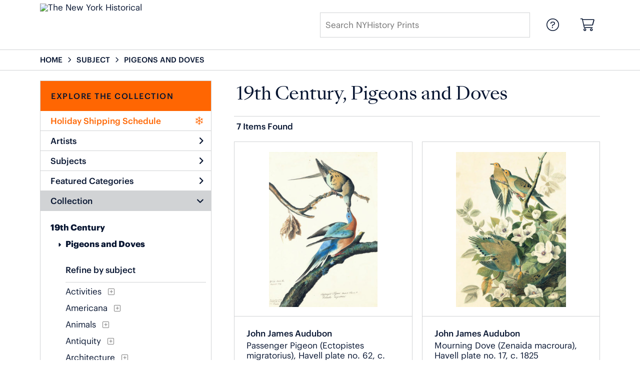

--- FILE ---
content_type: text/html; charset=UTF-8
request_url: https://prints.nyhistory.org/search/collection/19th+century/subject/pigeons+and+doves
body_size: 8324
content:
<!DOCTYPE html>
<html lang="en-US">
<head>
<meta charset="utf-8">
<title>19th Century, Pigeons and Doves Prints - NYHistory Prints | Custom Prints and Framing from The New York Historical - prints.nyhistory.org</title>
<meta name="viewport" content="width=device-width, initial-scale=1">
<meta http-equiv="content-type" content="text/html;charset=UTF-8">
<meta name="title" content="19th Century, Pigeons and Doves Prints - NYHistory Prints | Custom Prints and Framing from The New York Historical - prints.nyhistory.org">
<meta name="description" content="19th Century, Pigeons and Doves Custom Prints and Framing from The New York Historical - (7 items). Archival paper prints and reproductions on canvas for your home or office.">
<meta name="csrf-token" content="0IiX8ZFBIuOTfzSItOUZ0U8jp5xyvX1FCqxZ7DmL">
<meta property="og:site_name" content="The New York Historical">
<meta property="og:title" content="19th Century, Pigeons and Doves Prints - NYHistory Prints | Custom Prints and Framing from The New York Historical - prints.nyhistory.org">
<meta property="og:url" content="https://prints.nyhistory.org/search/collection/19th+century/subject/pigeons+and+doves">
<link rel="canonical" href="https://prints.nyhistory.org/search/collection/19th+century/subject/pigeons+and+doves" />
<link rel="icon" type="image/ico" href="/img/museum_web/nyhs/favicon-nyhs-2.png">
<link rel="stylesheet" href="/css/museum_web/nyhs/styles.css?v=ywimnbpn5spcobl0">
<link rel="stylesheet" href="/fonts/fontawesome6/css/all.min.css">
<script src="//ajax.googleapis.com/ajax/libs/jquery/1.12.0/jquery.min.js"></script>
<script src="/js/jquery.autocomplete.min.js"></script>
<script src="/js/jquery.expander.min.js"></script>
<script src="/js/slick.min.js"></script>
<script src="/js/global-1-3.min.js"></script>
<script src="/js/museum_web/nyhs/global-1-2.min.js?v=ywimnbpn5spcobl0"></script>
<script src="/js/jquery.scrollUp.min.js"></script>
<script>
window.dataLayer = window.dataLayer || [];
window.dataLayer.push({
	'domain_config': {
		'domain_name': 'prints.nyhistory.org',
		'ga4_id': 'G-EC9SRZ79BW',
		'ga4_id_rollup': 'G-P3D19VJ3BP',
	}
});


</script>
 
<script>
window.dataLayer.push({
	'event': 'view_item_list',
	'ecommerce': {
		'impressions': [
			{
			'id': '506161',
			'name': 'John James Audubon, Passenger Pigeon (Ectopistes migratorius), Havell plate no. 62, c. 1824 (506161)',
			'position': 1,
			'list': '/search/collection/19th+century/subject/pigeons+and+doves',
		},
			{
			'id': '506027',
			'name': 'John James Audubon, Mourning Dove (Zenaida macroura), Havell plate no. 17, c. 1825 (506027)',
			'position': 2,
			'list': '/search/collection/19th+century/subject/pigeons+and+doves',
		},
			{
			'id': '506492',
			'name': 'John James Audubon, Blue-headed Quail-dove (Starnoenas cyanocephala), Havell plate no. 172, c. 1832 (506492)',
			'position': 3,
			'list': '/search/collection/19th+century/subject/pigeons+and+doves',
		},
			{
			'id': '506487',
			'name': 'John James Audubon, Key West Quail-dove (Geotrygon chrysia), Havell plate no. 167, c. 1832 (506487)',
			'position': 4,
			'list': '/search/collection/19th+century/subject/pigeons+and+doves',
		},
			{
			'id': '506497',
			'name': 'John James Audubon, White-crowned Pigeon (Patagioenas leucocephala), Havell plate no. 177, c. 1832 (506497)',
			'position': 5,
			'list': '/search/collection/19th+century/subject/pigeons+and+doves',
		},
			{
			'id': '506502',
			'name': 'John James Audubon, Common Ground-Dove (Columbina passerina), Havell plate no. 182, c. 1831 (506502)',
			'position': 6,
			'list': '/search/collection/19th+century/subject/pigeons+and+doves',
		},
			{
			'id': '506195',
			'name': 'John James Audubon, Zenaida Dove (Zenaida aurita), Havell plate no. 162, c. 1832 (506195)',
			'position': 7,
			'list': '/search/collection/19th+century/subject/pigeons+and+doves',
		},
			]
	}
});
</script>


<!-- Google Tag Manager -->
<script>(function(w,d,s,l,i){w[l]=w[l]||[];w[l].push({'gtm.start':
new Date().getTime(),event:'gtm.js'});var f=d.getElementsByTagName(s)[0],
j=d.createElement(s),dl=l!='dataLayer'?'&l='+l:'';j.async=true;j.src=
'https://www.googletagmanager.com/gtm.js?id='+i+dl;f.parentNode.insertBefore(j,f);
})(window,document,'script','dataLayer','GTM-5HLSXV2');</script>
<!-- End Google Tag Manager -->
</head>
<body>
<!-- Google Tag Manager (noscript) -->
<noscript><iframe src="https://www.googletagmanager.com/ns.html?id=GTM-5HLSXV2" height="0" width="0" style="display:none;visibility:hidden"></iframe></noscript>
<!-- End Google Tag Manager (noscript) -->
<div id="header" class="row header-desktop">
	<div class="header-wrapper">
		<div class="header-desktop-row">
			<div class="container">
				<div class="header-desktop-left">
					<div class="header-logo-wrapper">
						<div class="header-logo-image">
							<a href="/" class="noline header-logo-link"><img data-gtm-event="header-logo" aria-label="The New York Historical" alt="The New York Historical" class="header-logo" src="/img/museum_web/nyhs/nyhs-prints-logo.png"></a>
						</div>
											</div>
				</div>
				<div class="header-desktop-center"></div>
				<div class="header-desktop-right">
					<div class="desktop-search-box show">
						<div id="header-search-box-input-result">
							<input class="header-desktop-search-input" type="text" value="" placeholder="Search NYHistory Prints" name="q" id="autocomplete" onblur="this.value=''">
							<i class="fad fa-spinner fa-spin search-spinner"></i>
						</div>
					</div>
					<div class="header-nav">
						<a data-gtm-event="header-nav" href="/info/help"><div class="header-nav-item"><i class="fal fa-circle-question"></i></div></a>
						<a href="/cart"><div class="header-nav-item"><i data-gtm-event="header-cart" class="fal fa-shopping-cart"></i><span class="header-desktop-cart-count" id="header-cart-count"></span></div></a>
					</div>
				</div>
			</div>
		</div>
	</div>
</div>

<div class="header-mobile row">
	<div class="header-mobile-row">
		<div class="header-mobile-icon-wrap left">
			<a class="toggle-mobile-search"><i data-gtm-event="mobile-header-search" class="fa-header-mobile mag-glass"></i></a>
		</div>

			<div class="mobile-header-logo-wrapper">
				<div class="mobile-header-logo-image">
					<a href="/" class="noline header-logo-link"><img data-gtm-event="mobile-header-logo" aria-label="The New York Historical" alt="The New York Historical" class="mobile-header-logo" src="/img/museum_web/nyhs/nyhs-prints-logo.png"></a>
				</div>
				<div class="mobile-header-logo-text">
					
				</div>
			</div>

		<div class="header-mobile-icon-wrap header-mobile-icon-more right">
			<a class="toggle-mobile-overlay"><i data-gtm-event="mobile-header-more" class="fa-header-mobile more"></i></a>
		</div>
		<div class="header-mobile-icon-wrap-close header-mobile-icon-hidden">
			<a class="toggle-mobile-overlay"><i data-gtm-event="mobile-header-close" class="fa-header-mobile close-nav"></i></a>
		</div>
	</div>
</div>

<div id="header-mobile-search">
	<div class="header-mobile-search-row">
		<div id="header-mobile-search-input-result">
			<input class="header-mobile-search-input" type="text" value="" placeholder="Search NYHistory Prints" name="q" id="autocomplete-mobile" onblur="this.value=''">
		</div>
	</div>
</div>


<section class="crumb-trail-full">
	<div class="container crumb-trail row">
		<div id="crumb-trail-left" class="crumb-trail-wrapper twelve columns">
			<a href="/" class="noline">HOME</a><i class="fa-crumb-trail angle-right"></i>SUBJECT<i class="fa-crumb-trail angle-right"></i><h2>PIGEONS AND DOVES</h2>
		</div>
			</div>
</section>



<div class="container">

	<div class="row">

		<div id="ixs-container">

			<div id="ixs-navigation-container" class="row">
		<a class="toggle-mobile-overlay">
		<div class="ixs-overlay-close">
			<div class="title">NAVIGATION</div>
			<div class="header-mobile-icon-wrap">
				<div class="header-mobile-right-nav">
					<i data-gtm-event="mobile-header-more" class="fa-header-mobile close-nav"></i>
				</div>
			</div>
		</div>
		</a>

		<a href="/"><div data-gtm-event="mobile-header-home" class="ixs-row category-head clickable">Home</div></a>
		<a href="/info/about-our-products"><div data-gtm-event="mobile-header-about" class="ixs-row category-head clickable">About</div></a>
		<a href="/info/help"><div data-gtm-event="mobile-header-help" class="ixs-row category-head clickable">Help</div></a>
		<a href="/cart"><div data-gtm-event="mobile-header-cart" class="ixs-row category-head clickable">View Cart</div></a>

	</div>

	<div id="ixs-wrapper">

		<div id="ixs">
	<div class="ixs-title">Explore the Collection</div>

	<a href="/info/help#anchor-holiday-shipping-schedule" class="brand-color"><div class="ixs-row category-head clickable">Holiday Shipping Schedule<i class="ixs-fa holiday"></i></div></a>
	<div class="index_line"></div>


		<div class="ixs-row category-head clickable closed" id="ixs-artists" data-gtm-event="ixs-view-artists" onclick="ajax_load('#ixs', '/indexsearch/artist_alpha/');return false;">Artists<i class="ixs-fa angle-right"></i></div>
			<div class="ixs-row category-head clickable closed" data-gtm-event="ixs-view-subjects" onclick="ajax_load('#ixs', '/indexsearch/update/subject/');return false;">Subjects<i class="ixs-fa angle-right"></i></div>
		<div class="ixs-row category-head clickable closed" id="ixs-featured-categories" data-gtm-event="ixs-view-back-to-features" onclick="ajax_load('#ixs', '/indexsearch/base');return false;">Featured Categories<i class="ixs-fa angle-right"></i></div>

	
		
							<div class="ixs-row category-head open">Collection<i class="ixs-fa angle-down"></i></div>
							<div id="ixs-scroll-div">
							<ul id="ixs-list">
							<li class="ixs-list-item selected"><a data-gtm-event="ixs-tag-list-click" href="/search/collection/19th+century">19th Century</a></li>
							<ul class="ixs-list-child" style="display:block;">
							<li class="ixs-list-item selected"><a data-gtm-event="ixs-tag-list-click" href="/search/subject/pigeons+and+doves" target="_top">Pigeons and Doves</a></li>
							</ul>
							<div class="ixs-section-indent">
							<div class="ixs-explore-category-head">Refine by subject</div>
							<li class="ixs-list-item"><a data-gtm-event="ixs-tag-list-click" href="/search/collection/19th+century/subject/activities">Activities</a>
							<div data-gtm-event="ixs-tag-list-toggle-children" class="ixs-tag-list-toggle-children" onclick="child_toggle('#894-child')"><div data-gtm-event="ixs-tag-list-toggle-children" id="894-child-toggle"><i class="fal fa-plus-square"></i></div></div>
							<ul class="ixs-list-child" id="894-child">
							<li class="ixs-list-item"><a data-gtm-event="ixs-tag-list-click" href="/search/collection/19th+century/subject/leisure" target="_top">Leisure</a>
							<div data-gtm-event="ixs-tag-list-toggle-children" class="ixs-tag-list-toggle-children" onclick="child_toggle('#895-child')"><div data-gtm-event="ixs-tag-list-toggle-children" id="895-child-toggle"><i class="fal fa-plus-square"></i></div></div>
							<ul class="ixs-list-child" id="895-child">
							<li class="ixs-list-item"><a data-gtm-event="ixs-tag-list-click" href="/search/collection/19th+century/subject/board+games" target="_top">Board Games</a></li>
							<li class="ixs-list-item"><a data-gtm-event="ixs-tag-list-click" href="/search/collection/19th+century/subject/shopping" target="_top">Shopping</a></li>
							<li class="ixs-list-item"><a data-gtm-event="ixs-tag-list-click" href="/search/collection/19th+century/subject/skating" target="_top">Skating</a></li>
							</ul>
							<li class="ixs-list-item"><a data-gtm-event="ixs-tag-list-click" href="/search/collection/19th+century/subject/sports" target="_top">Sports</a>
							<div data-gtm-event="ixs-tag-list-toggle-children" class="ixs-tag-list-toggle-children" onclick="child_toggle('#116-child')"><div data-gtm-event="ixs-tag-list-toggle-children" id="116-child-toggle"><i class="fal fa-plus-square"></i></div></div>
							<ul class="ixs-list-child" id="116-child">
							<li class="ixs-list-item"><a data-gtm-event="ixs-tag-list-click" href="/search/collection/19th+century/subject/baseball" target="_top">Baseball</a></li>
							<li class="ixs-list-item"><a data-gtm-event="ixs-tag-list-click" href="/search/collection/19th+century/subject/basketball" target="_top">Basketball</a></li>
							</ul>
							</ul>
							<li class="ixs-list-item"><a data-gtm-event="ixs-tag-list-click" href="/search/collection/19th+century/subject/americana">Americana</a>
							<div data-gtm-event="ixs-tag-list-toggle-children" class="ixs-tag-list-toggle-children" onclick="child_toggle('#4-child')"><div data-gtm-event="ixs-tag-list-toggle-children" id="4-child-toggle"><i class="fal fa-plus-square"></i></div></div>
							<ul class="ixs-list-child" id="4-child">
							<li class="ixs-list-item"><a data-gtm-event="ixs-tag-list-click" href="/search/collection/19th+century/subject/americana+landmarks" target="_top">Americana Landmarks</a>
							<div data-gtm-event="ixs-tag-list-toggle-children" class="ixs-tag-list-toggle-children" onclick="child_toggle('#5-child')"><div data-gtm-event="ixs-tag-list-toggle-children" id="5-child-toggle"><i class="fal fa-plus-square"></i></div></div>
							<ul class="ixs-list-child" id="5-child">
							<li class="ixs-list-item"><a data-gtm-event="ixs-tag-list-click" href="/search/collection/19th+century/subject/statue+of+liberty" target="_top">Statue of Liberty</a></li>
							</ul>
							<li class="ixs-list-item"><a data-gtm-event="ixs-tag-list-click" href="/search/collection/19th+century/subject/americana+patriotism" target="_top">Americana Patriotism</a>
							</ul>
							<li class="ixs-list-item"><a data-gtm-event="ixs-tag-list-click" href="/search/collection/19th+century/subject/animals">Animals</a>
							<div data-gtm-event="ixs-tag-list-toggle-children" class="ixs-tag-list-toggle-children" onclick="child_toggle('#8-child')"><div data-gtm-event="ixs-tag-list-toggle-children" id="8-child-toggle"><i class="fal fa-plus-square"></i></div></div>
							<ul class="ixs-list-child" id="8-child">
							<li class="ixs-list-item"><a data-gtm-event="ixs-tag-list-click" href="/search/collection/19th+century/subject/birds" target="_top">Birds</a>
							<div data-gtm-event="ixs-tag-list-toggle-children" class="ixs-tag-list-toggle-children" onclick="child_toggle('#10-child')"><div data-gtm-event="ixs-tag-list-toggle-children" id="10-child-toggle"><i class="fal fa-plus-square"></i></div></div>
							<ul class="ixs-list-child" id="10-child">
							<li class="ixs-list-item"><a data-gtm-event="ixs-tag-list-click" href="/search/collection/19th+century/subject/blue+birds" target="_top">Blue Birds</a></li>
							<li class="ixs-list-item"><a data-gtm-event="ixs-tag-list-click" href="/search/collection/19th+century/subject/blue+jays" target="_top">Blue Jays</a></li>
							<li class="ixs-list-item"><a data-gtm-event="ixs-tag-list-click" href="/search/collection/19th+century/subject/cardinals" target="_top">Cardinals</a></li>
							<li class="ixs-list-item"><a data-gtm-event="ixs-tag-list-click" href="/search/collection/19th+century/subject/cranes" target="_top">Cranes</a></li>
							<li class="ixs-list-item"><a data-gtm-event="ixs-tag-list-click" href="/search/collection/19th+century/subject/ducks" target="_top">Ducks</a></li>
							<li class="ixs-list-item"><a data-gtm-event="ixs-tag-list-click" href="/search/collection/19th+century/subject/eagles" target="_top">Eagles</a></li>
							<li class="ixs-list-item"><a data-gtm-event="ixs-tag-list-click" href="/search/collection/19th+century/subject/falcons" target="_top">Falcons</a></li>
							<li class="ixs-list-item"><a data-gtm-event="ixs-tag-list-click" href="/search/collection/19th+century/subject/finches" target="_top">Finches</a></li>
							<li class="ixs-list-item"><a data-gtm-event="ixs-tag-list-click" href="/search/collection/19th+century/subject/flamingos" target="_top">Flamingos</a></li>
							<li class="ixs-list-item"><a data-gtm-event="ixs-tag-list-click" href="/search/collection/19th+century/subject/game+birds" target="_top">Game Birds</a></li>
							<li class="ixs-list-item"><a data-gtm-event="ixs-tag-list-click" href="/search/collection/19th+century/subject/hawks" target="_top">Hawks</a></li>
							<li class="ixs-list-item"><a data-gtm-event="ixs-tag-list-click" href="/search/collection/19th+century/subject/herons" target="_top">Herons</a></li>
							<li class="ixs-list-item"><a data-gtm-event="ixs-tag-list-click" href="/search/collection/19th+century/subject/hummingbirds" target="_top">Hummingbirds</a></li>
							<li class="ixs-list-item"><a data-gtm-event="ixs-tag-list-click" href="/search/collection/19th+century/subject/nests" target="_top">Nests</a></li>
							<li class="ixs-list-item"><a data-gtm-event="ixs-tag-list-click" href="/search/collection/19th+century/subject/nocturnal+birds" target="_top">Nocturnal Birds</a></li>
							<li class="ixs-list-item"><a data-gtm-event="ixs-tag-list-click" href="/search/collection/19th+century/subject/owls" target="_top">Owls</a></li>
							<li class="ixs-list-item"><a data-gtm-event="ixs-tag-list-click" href="/search/collection/19th+century/subject/parrots" target="_top">Parrots</a></li>
							<li class="ixs-list-item"><a data-gtm-event="ixs-tag-list-click" href="/search/collection/19th+century/subject/pelicans" target="_top">Pelicans</a></li>
							<li class="ixs-list-item"><a data-gtm-event="ixs-tag-list-click" href="/search/collection/19th+century/subject/pigeons+and+doves" target="_top">Pigeons and Doves</a></li>
							<li class="ixs-list-item"><a data-gtm-event="ixs-tag-list-click" href="/search/collection/19th+century/subject/puffin" target="_top">Puffin</a></li>
							<li class="ixs-list-item"><a data-gtm-event="ixs-tag-list-click" href="/search/collection/19th+century/subject/raptors" target="_top">Raptors</a></li>
							<li class="ixs-list-item"><a data-gtm-event="ixs-tag-list-click" href="/search/collection/19th+century/subject/robins" target="_top">Robins</a></li>
							<li class="ixs-list-item"><a data-gtm-event="ixs-tag-list-click" href="/search/collection/19th+century/subject/seagulls" target="_top">Seagulls</a></li>
							<li class="ixs-list-item"><a data-gtm-event="ixs-tag-list-click" href="/search/collection/19th+century/subject/shorebirds" target="_top">Shorebirds</a></li>
							<li class="ixs-list-item"><a data-gtm-event="ixs-tag-list-click" href="/search/collection/19th+century/subject/songbirds" target="_top">Songbirds</a></li>
							<li class="ixs-list-item"><a data-gtm-event="ixs-tag-list-click" href="/search/collection/19th+century/subject/sparrows" target="_top">Sparrows</a></li>
							<li class="ixs-list-item"><a data-gtm-event="ixs-tag-list-click" href="/search/collection/19th+century/subject/swallows" target="_top">Swallows</a></li>
							<li class="ixs-list-item"><a data-gtm-event="ixs-tag-list-click" href="/search/collection/19th+century/subject/turkeys" target="_top">Turkeys</a></li>
							<li class="ixs-list-item"><a data-gtm-event="ixs-tag-list-click" href="/search/collection/19th+century/subject/vultures" target="_top">Vultures</a></li>
							<li class="ixs-list-item"><a data-gtm-event="ixs-tag-list-click" href="/search/collection/19th+century/subject/warblers" target="_top">Warblers</a></li>
							<li class="ixs-list-item"><a data-gtm-event="ixs-tag-list-click" href="/search/collection/19th+century/subject/water+birds" target="_top">Water Birds</a></li>
							<li class="ixs-list-item"><a data-gtm-event="ixs-tag-list-click" href="/search/collection/19th+century/subject/woodpeckers" target="_top">Woodpeckers</a></li>
							</ul>
							<li class="ixs-list-item"><a data-gtm-event="ixs-tag-list-click" href="/search/collection/19th+century/subject/cats" target="_top">Cats</a>
							<li class="ixs-list-item"><a data-gtm-event="ixs-tag-list-click" href="/search/collection/19th+century/subject/dogs" target="_top">Dogs</a>
							<li class="ixs-list-item"><a data-gtm-event="ixs-tag-list-click" href="/search/collection/19th+century/subject/farm" target="_top">Farm</a>
							<div data-gtm-event="ixs-tag-list-toggle-children" class="ixs-tag-list-toggle-children" onclick="child_toggle('#366-child')"><div data-gtm-event="ixs-tag-list-toggle-children" id="366-child-toggle"><i class="fal fa-plus-square"></i></div></div>
							<ul class="ixs-list-child" id="366-child">
							<li class="ixs-list-item"><a data-gtm-event="ixs-tag-list-click" href="/search/collection/19th+century/subject/cows" target="_top">Cows</a></li>
							<li class="ixs-list-item"><a data-gtm-event="ixs-tag-list-click" href="/search/collection/19th+century/subject/sheep" target="_top">Sheep</a></li>
							</ul>
							<li class="ixs-list-item"><a data-gtm-event="ixs-tag-list-click" href="/search/collection/19th+century/subject/fish" target="_top">Fish</a>
							<li class="ixs-list-item"><a data-gtm-event="ixs-tag-list-click" href="/search/collection/19th+century/subject/horses" target="_top">Horses</a>
							<li class="ixs-list-item"><a data-gtm-event="ixs-tag-list-click" href="/search/collection/19th+century/subject/insects" target="_top">Insects</a>
							<li class="ixs-list-item"><a data-gtm-event="ixs-tag-list-click" href="/search/collection/19th+century/subject/sea+creatures" target="_top">Sea Creatures</a>
							<div data-gtm-event="ixs-tag-list-toggle-children" class="ixs-tag-list-toggle-children" onclick="child_toggle('#353-child')"><div data-gtm-event="ixs-tag-list-toggle-children" id="353-child-toggle"><i class="fal fa-plus-square"></i></div></div>
							<ul class="ixs-list-child" id="353-child">
							<li class="ixs-list-item"><a data-gtm-event="ixs-tag-list-click" href="/search/collection/19th+century/subject/crabs" target="_top">Crabs</a></li>
							</ul>
							<li class="ixs-list-item"><a data-gtm-event="ixs-tag-list-click" href="/search/collection/19th+century/subject/wildlife" target="_top">Wildlife</a>
							<div data-gtm-event="ixs-tag-list-toggle-children" class="ixs-tag-list-toggle-children" onclick="child_toggle('#19-child')"><div data-gtm-event="ixs-tag-list-toggle-children" id="19-child-toggle"><i class="fal fa-plus-square"></i></div></div>
							<ul class="ixs-list-child" id="19-child">
							<li class="ixs-list-item"><a data-gtm-event="ixs-tag-list-click" href="/search/collection/19th+century/subject/bears" target="_top">Bears</a></li>
							<li class="ixs-list-item"><a data-gtm-event="ixs-tag-list-click" href="/search/collection/19th+century/subject/bugs+and+insects" target="_top">Bugs and Insects</a></li>
							<li class="ixs-list-item"><a data-gtm-event="ixs-tag-list-click" href="/search/collection/19th+century/subject/deer" target="_top">Deer</a></li>
							<li class="ixs-list-item"><a data-gtm-event="ixs-tag-list-click" href="/search/collection/19th+century/subject/frogs" target="_top">Frogs</a></li>
							<li class="ixs-list-item"><a data-gtm-event="ixs-tag-list-click" href="/search/collection/19th+century/subject/reptiles" target="_top">Reptiles</a></li>
							<li class="ixs-list-item"><a data-gtm-event="ixs-tag-list-click" href="/search/collection/19th+century/subject/snakes" target="_top">Snakes</a></li>
							</ul>
							</ul>
							<li class="ixs-list-item"><a data-gtm-event="ixs-tag-list-click" href="/search/collection/19th+century/subject/antiquity">Antiquity</a>
							<div data-gtm-event="ixs-tag-list-toggle-children" class="ixs-tag-list-toggle-children" onclick="child_toggle('#20-child')"><div data-gtm-event="ixs-tag-list-toggle-children" id="20-child-toggle"><i class="fal fa-plus-square"></i></div></div>
							<ul class="ixs-list-child" id="20-child">
							<li class="ixs-list-item"><a data-gtm-event="ixs-tag-list-click" href="/search/collection/19th+century/subject/sculptures+and+tombs" target="_top">Sculptures and Tombs</a>
							</ul>
							<li class="ixs-list-item"><a data-gtm-event="ixs-tag-list-click" href="/search/collection/19th+century/subject/architecture">Architecture</a>
							<div data-gtm-event="ixs-tag-list-toggle-children" class="ixs-tag-list-toggle-children" onclick="child_toggle('#21-child')"><div data-gtm-event="ixs-tag-list-toggle-children" id="21-child-toggle"><i class="fal fa-plus-square"></i></div></div>
							<ul class="ixs-list-child" id="21-child">
							<li class="ixs-list-item"><a data-gtm-event="ixs-tag-list-click" href="/search/collection/19th+century/subject/bridges" target="_top">Bridges</a>
							<li class="ixs-list-item"><a data-gtm-event="ixs-tag-list-click" href="/search/collection/19th+century/subject/buildings" target="_top">Buildings</a>
							<li class="ixs-list-item"><a data-gtm-event="ixs-tag-list-click" href="/search/collection/19th+century/subject/churches" target="_top">Churches</a>
							<li class="ixs-list-item"><a data-gtm-event="ixs-tag-list-click" href="/search/collection/19th+century/subject/columns" target="_top">Columns</a>
							<li class="ixs-list-item"><a data-gtm-event="ixs-tag-list-click" href="/search/collection/19th+century/subject/houses" target="_top">Houses</a>
							<li class="ixs-list-item"><a data-gtm-event="ixs-tag-list-click" href="/search/collection/19th+century/subject/landmarks" target="_top">Landmarks</a>
							</ul>
							<li class="ixs-list-item"><a data-gtm-event="ixs-tag-list-click" href="/search/collection/19th+century/subject/city+life">City Life</a>
							<li class="ixs-list-item"><a data-gtm-event="ixs-tag-list-click" href="/search/collection/19th+century/subject/cuisine">Cuisine</a>
							<div data-gtm-event="ixs-tag-list-toggle-children" class="ixs-tag-list-toggle-children" onclick="child_toggle('#43-child')"><div data-gtm-event="ixs-tag-list-toggle-children" id="43-child-toggle"><i class="fal fa-plus-square"></i></div></div>
							<ul class="ixs-list-child" id="43-child">
							<li class="ixs-list-item"><a data-gtm-event="ixs-tag-list-click" href="/search/collection/19th+century/subject/food" target="_top">Food</a>
							<div data-gtm-event="ixs-tag-list-toggle-children" class="ixs-tag-list-toggle-children" onclick="child_toggle('#46-child')"><div data-gtm-event="ixs-tag-list-toggle-children" id="46-child-toggle"><i class="fal fa-plus-square"></i></div></div>
							<ul class="ixs-list-child" id="46-child">
							<li class="ixs-list-item"><a data-gtm-event="ixs-tag-list-click" href="/search/collection/19th+century/subject/fruits+and+vegetables" target="_top">Fruits and Vegetables</a></li>
							<li class="ixs-list-item"><a data-gtm-event="ixs-tag-list-click" href="/search/collection/19th+century/subject/meats" target="_top">Meats</a></li>
							</ul>
							</ul>
							<li class="ixs-list-item"><a data-gtm-event="ixs-tag-list-click" href="/search/collection/19th+century/subject/dance">Dance</a>
							<li class="ixs-list-item"><a data-gtm-event="ixs-tag-list-click" href="/search/collection/19th+century/subject/fantasy">Fantasy</a>
							<li class="ixs-list-item"><a data-gtm-event="ixs-tag-list-click" href="/search/collection/19th+century/subject/figures">Figures</a>
							<li class="ixs-list-item"><a data-gtm-event="ixs-tag-list-click" href="/search/collection/19th+century/subject/flowers+and+plants">Flowers and Plants</a>
							<div data-gtm-event="ixs-tag-list-toggle-children" class="ixs-tag-list-toggle-children" onclick="child_toggle('#69-child')"><div data-gtm-event="ixs-tag-list-toggle-children" id="69-child-toggle"><i class="fal fa-plus-square"></i></div></div>
							<ul class="ixs-list-child" id="69-child">
							<li class="ixs-list-item"><a data-gtm-event="ixs-tag-list-click" href="/search/collection/19th+century/subject/cacti+and+succulents" target="_top">Cacti and Succulents</a>
							<li class="ixs-list-item"><a data-gtm-event="ixs-tag-list-click" href="/search/collection/19th+century/subject/floral" target="_top">Floral</a>
							<div data-gtm-event="ixs-tag-list-toggle-children" class="ixs-tag-list-toggle-children" onclick="child_toggle('#72-child')"><div data-gtm-event="ixs-tag-list-toggle-children" id="72-child-toggle"><i class="fal fa-plus-square"></i></div></div>
							<ul class="ixs-list-child" id="72-child">
							<li class="ixs-list-item"><a data-gtm-event="ixs-tag-list-click" href="/search/collection/19th+century/subject/hydrangeas" target="_top">Hydrangeas</a></li>
							<li class="ixs-list-item"><a data-gtm-event="ixs-tag-list-click" href="/search/collection/19th+century/subject/iris" target="_top">Iris</a></li>
							<li class="ixs-list-item"><a data-gtm-event="ixs-tag-list-click" href="/search/collection/19th+century/subject/lilies" target="_top">Lilies</a></li>
							<li class="ixs-list-item"><a data-gtm-event="ixs-tag-list-click" href="/search/collection/19th+century/subject/magnolias" target="_top">Magnolias</a></li>
							<li class="ixs-list-item"><a data-gtm-event="ixs-tag-list-click" href="/search/collection/19th+century/subject/orchids" target="_top">Orchids</a></li>
							<li class="ixs-list-item"><a data-gtm-event="ixs-tag-list-click" href="/search/collection/19th+century/subject/rose" target="_top">Rose</a></li>
							<li class="ixs-list-item"><a data-gtm-event="ixs-tag-list-click" href="/search/collection/19th+century/subject/trumpet+flowers" target="_top">Trumpet Flowers</a></li>
							<li class="ixs-list-item"><a data-gtm-event="ixs-tag-list-click" href="/search/collection/19th+century/subject/wildflowers" target="_top">Wildflowers</a></li>
							</ul>
							<li class="ixs-list-item"><a data-gtm-event="ixs-tag-list-click" href="/search/collection/19th+century/subject/grasses" target="_top">Grasses</a>
							<li class="ixs-list-item"><a data-gtm-event="ixs-tag-list-click" href="/search/collection/19th+century/subject/moss" target="_top">Moss</a>
							<li class="ixs-list-item"><a data-gtm-event="ixs-tag-list-click" href="/search/collection/19th+century/subject/trees+and+shrubs" target="_top">Trees and Shrubs</a>
							<div data-gtm-event="ixs-tag-list-toggle-children" class="ixs-tag-list-toggle-children" onclick="child_toggle('#74-child')"><div data-gtm-event="ixs-tag-list-toggle-children" id="74-child-toggle"><i class="fal fa-plus-square"></i></div></div>
							<ul class="ixs-list-child" id="74-child">
							<li class="ixs-list-item"><a data-gtm-event="ixs-tag-list-click" href="/search/collection/19th+century/subject/birch+trees" target="_top">Birch Trees</a></li>
							<li class="ixs-list-item"><a data-gtm-event="ixs-tag-list-click" href="/search/collection/19th+century/subject/foliage" target="_top">Foliage</a></li>
							<li class="ixs-list-item"><a data-gtm-event="ixs-tag-list-click" href="/search/collection/19th+century/subject/oak+trees" target="_top">Oak Trees</a></li>
							<li class="ixs-list-item"><a data-gtm-event="ixs-tag-list-click" href="/search/collection/19th+century/subject/pine+trees" target="_top">Pine Trees</a></li>
							</ul>
							</ul>
							<li class="ixs-list-item"><a data-gtm-event="ixs-tag-list-click" href="/search/collection/19th+century/subject/historical">Historical</a>
							<div data-gtm-event="ixs-tag-list-toggle-children" class="ixs-tag-list-toggle-children" onclick="child_toggle('#76-child')"><div data-gtm-event="ixs-tag-list-toggle-children" id="76-child-toggle"><i class="fal fa-plus-square"></i></div></div>
							<ul class="ixs-list-child" id="76-child">
							<li class="ixs-list-item"><a data-gtm-event="ixs-tag-list-click" href="/search/collection/19th+century/subject/african+american+history" target="_top">African American History</a>
							<li class="ixs-list-item"><a data-gtm-event="ixs-tag-list-click" href="/search/collection/19th+century/subject/historical+events" target="_top">Historical Events</a>
							<div data-gtm-event="ixs-tag-list-toggle-children" class="ixs-tag-list-toggle-children" onclick="child_toggle('#676-child')"><div data-gtm-event="ixs-tag-list-toggle-children" id="676-child-toggle"><i class="fal fa-plus-square"></i></div></div>
							<ul class="ixs-list-child" id="676-child">
							<li class="ixs-list-item"><a data-gtm-event="ixs-tag-list-click" href="/search/collection/19th+century/subject/american+revolution" target="_top">American Revolution</a></li>
							</ul>
							<li class="ixs-list-item"><a data-gtm-event="ixs-tag-list-click" href="/search/collection/19th+century/subject/historical+figures" target="_top">Historical Figures</a>
							<li class="ixs-list-item"><a data-gtm-event="ixs-tag-list-click" href="/search/collection/19th+century/subject/historical+landmarks" target="_top">Historical Landmarks</a>
							</ul>
							<li class="ixs-list-item"><a data-gtm-event="ixs-tag-list-click" href="/search/collection/19th+century/subject/humor">Humor</a>
							<li class="ixs-list-item"><a data-gtm-event="ixs-tag-list-click" href="/search/collection/19th+century/subject/landscapes+and+scenery">Landscapes and Scenery</a>
							<div data-gtm-event="ixs-tag-list-toggle-children" class="ixs-tag-list-toggle-children" onclick="child_toggle('#81-child')"><div data-gtm-event="ixs-tag-list-toggle-children" id="81-child-toggle"><i class="fal fa-plus-square"></i></div></div>
							<ul class="ixs-list-child" id="81-child">
							<li class="ixs-list-item"><a data-gtm-event="ixs-tag-list-click" href="/search/collection/19th+century/subject/canyons" target="_top">Canyons</a>
							<li class="ixs-list-item"><a data-gtm-event="ixs-tag-list-click" href="/search/collection/19th+century/subject/cityscape" target="_top">Cityscape</a>
							<div data-gtm-event="ixs-tag-list-toggle-children" class="ixs-tag-list-toggle-children" onclick="child_toggle('#84-child')"><div data-gtm-event="ixs-tag-list-toggle-children" id="84-child-toggle"><i class="fal fa-plus-square"></i></div></div>
							<ul class="ixs-list-child" id="84-child">
							<li class="ixs-list-item"><a data-gtm-event="ixs-tag-list-click" href="/search/collection/19th+century/subject/parks" target="_top">Parks</a></li>
							<li class="ixs-list-item"><a data-gtm-event="ixs-tag-list-click" href="/search/collection/19th+century/subject/streets+and+alleyways" target="_top">Streets and Alleyways</a></li>
							</ul>
							<li class="ixs-list-item"><a data-gtm-event="ixs-tag-list-click" href="/search/collection/19th+century/subject/country+roads" target="_top">Country Roads</a>
							<li class="ixs-list-item"><a data-gtm-event="ixs-tag-list-click" href="/search/collection/19th+century/subject/countryside" target="_top">Countryside</a>
							<li class="ixs-list-item"><a data-gtm-event="ixs-tag-list-click" href="/search/collection/19th+century/subject/forests+and+woods" target="_top">Forests and Woods</a>
							<li class="ixs-list-item"><a data-gtm-event="ixs-tag-list-click" href="/search/collection/19th+century/subject/industrial" target="_top">Industrial</a>
							<li class="ixs-list-item"><a data-gtm-event="ixs-tag-list-click" href="/search/collection/19th+century/subject/mountains" target="_top">Mountains</a>
							<li class="ixs-list-item"><a data-gtm-event="ixs-tag-list-click" href="/search/collection/19th+century/subject/night+scene" target="_top">Night Scene</a>
							<li class="ixs-list-item"><a data-gtm-event="ixs-tag-list-click" href="/search/collection/19th+century/subject/prairies+and+fields" target="_top">Prairies and Fields</a>
							<li class="ixs-list-item"><a data-gtm-event="ixs-tag-list-click" href="/search/collection/19th+century/subject/snowscapes" target="_top">Snowscapes</a>
							<li class="ixs-list-item"><a data-gtm-event="ixs-tag-list-click" href="/search/collection/19th+century/subject/sunsets+and+sunrises" target="_top">Sunsets and Sunrises</a>
							<li class="ixs-list-item"><a data-gtm-event="ixs-tag-list-click" href="/search/collection/19th+century/subject/tropical" target="_top">Tropical</a>
							</ul>
							<li class="ixs-list-item"><a data-gtm-event="ixs-tag-list-click" href="/search/collection/19th+century/subject/life+scenes">Life Scenes</a>
							<li class="ixs-list-item"><a data-gtm-event="ixs-tag-list-click" href="/search/collection/19th+century/subject/maps">Maps</a>
							<div data-gtm-event="ixs-tag-list-toggle-children" class="ixs-tag-list-toggle-children" onclick="child_toggle('#95-child')"><div data-gtm-event="ixs-tag-list-toggle-children" id="95-child-toggle"><i class="fal fa-plus-square"></i></div></div>
							<ul class="ixs-list-child" id="95-child">
							<li class="ixs-list-item"><a data-gtm-event="ixs-tag-list-click" href="/search/collection/19th+century/subject/united+states+maps" target="_top">United States Maps</a>
							<div data-gtm-event="ixs-tag-list-toggle-children" class="ixs-tag-list-toggle-children" onclick="child_toggle('#395-child')"><div data-gtm-event="ixs-tag-list-toggle-children" id="395-child-toggle"><i class="fal fa-plus-square"></i></div></div>
							<ul class="ixs-list-child" id="395-child">
							<li class="ixs-list-item"><a data-gtm-event="ixs-tag-list-click" href="/search/collection/19th+century/subject/new+york+maps" target="_top">New York Maps</a></li>
							</ul>
							</ul>
							<li class="ixs-list-item"><a data-gtm-event="ixs-tag-list-click" href="/search/collection/19th+century/subject/music">Music</a>
							<div data-gtm-event="ixs-tag-list-toggle-children" class="ixs-tag-list-toggle-children" onclick="child_toggle('#100-child')"><div data-gtm-event="ixs-tag-list-toggle-children" id="100-child-toggle"><i class="fal fa-plus-square"></i></div></div>
							<ul class="ixs-list-child" id="100-child">
							<li class="ixs-list-item"><a data-gtm-event="ixs-tag-list-click" href="/search/collection/19th+century/subject/musicians" target="_top">Musicians</a>
							</ul>
							<li class="ixs-list-item"><a data-gtm-event="ixs-tag-list-click" href="/search/collection/19th+century/subject/nature">Nature</a>
							<div data-gtm-event="ixs-tag-list-toggle-children" class="ixs-tag-list-toggle-children" onclick="child_toggle('#1242-child')"><div data-gtm-event="ixs-tag-list-toggle-children" id="1242-child-toggle"><i class="fal fa-plus-square"></i></div></div>
							<ul class="ixs-list-child" id="1242-child">
							<li class="ixs-list-item"><a data-gtm-event="ixs-tag-list-click" href="/search/collection/19th+century/subject/fire" target="_top">Fire</a>
							<li class="ixs-list-item"><a data-gtm-event="ixs-tag-list-click" href="/search/collection/19th+century/subject/geology" target="_top">Geology</a>
							</ul>
							<li class="ixs-list-item"><a data-gtm-event="ixs-tag-list-click" href="/search/collection/19th+century/subject/people">People</a>
							<div data-gtm-event="ixs-tag-list-toggle-children" class="ixs-tag-list-toggle-children" onclick="child_toggle('#534-child')"><div data-gtm-event="ixs-tag-list-toggle-children" id="534-child-toggle"><i class="fal fa-plus-square"></i></div></div>
							<ul class="ixs-list-child" id="534-child">
							<li class="ixs-list-item"><a data-gtm-event="ixs-tag-list-click" href="/search/collection/19th+century/subject/children" target="_top">Children</a>
							<li class="ixs-list-item"><a data-gtm-event="ixs-tag-list-click" href="/search/collection/19th+century/subject/family+life" target="_top">Family Life</a>
							<li class="ixs-list-item"><a data-gtm-event="ixs-tag-list-click" href="/search/collection/19th+century/subject/women" target="_top">Women</a>
							</ul>
							<li class="ixs-list-item"><a data-gtm-event="ixs-tag-list-click" href="/search/collection/19th+century/subject/places">Places</a>
							<div data-gtm-event="ixs-tag-list-toggle-children" class="ixs-tag-list-toggle-children" onclick="child_toggle('#902-child')"><div data-gtm-event="ixs-tag-list-toggle-children" id="902-child-toggle"><i class="fal fa-plus-square"></i></div></div>
							<ul class="ixs-list-child" id="902-child">
							<li class="ixs-list-item"><a data-gtm-event="ixs-tag-list-click" href="/search/collection/19th+century/subject/europe" target="_top">Europe</a>
							<div data-gtm-event="ixs-tag-list-toggle-children" class="ixs-tag-list-toggle-children" onclick="child_toggle('#911-child')"><div data-gtm-event="ixs-tag-list-toggle-children" id="911-child-toggle"><i class="fal fa-plus-square"></i></div></div>
							<ul class="ixs-list-child" id="911-child">
							<li class="ixs-list-item"><a data-gtm-event="ixs-tag-list-click" href="/search/collection/19th+century/subject/italy" target="_top">Italy</a></li>
							</ul>
							<li class="ixs-list-item"><a data-gtm-event="ixs-tag-list-click" href="/search/collection/19th+century/subject/south+america" target="_top">South America</a>
							<li class="ixs-list-item"><a data-gtm-event="ixs-tag-list-click" href="/search/collection/19th+century/subject/united+states" target="_top">United States</a>
							<div data-gtm-event="ixs-tag-list-toggle-children" class="ixs-tag-list-toggle-children" onclick="child_toggle('#942-child')"><div data-gtm-event="ixs-tag-list-toggle-children" id="942-child-toggle"><i class="fal fa-plus-square"></i></div></div>
							<ul class="ixs-list-child" id="942-child">
							<li class="ixs-list-item"><a data-gtm-event="ixs-tag-list-click" href="/search/collection/19th+century/subject/california" target="_top">California</a></li>
							<li class="ixs-list-item"><a data-gtm-event="ixs-tag-list-click" href="/search/collection/19th+century/subject/kentucky" target="_top">Kentucky</a></li>
							<li class="ixs-list-item"><a data-gtm-event="ixs-tag-list-click" href="/search/collection/19th+century/subject/new+hampshire" target="_top">New Hampshire</a></li>
							<li class="ixs-list-item"><a data-gtm-event="ixs-tag-list-click" href="/search/collection/19th+century/subject/new+jersey" target="_top">New Jersey</a></li>
							<li class="ixs-list-item"><a data-gtm-event="ixs-tag-list-click" href="/search/collection/19th+century/subject/new+york" target="_top">New York</a></li>
							<li class="ixs-list-item"><a data-gtm-event="ixs-tag-list-click" href="/search/collection/19th+century/subject/pennsylvania" target="_top">Pennsylvania</a></li>
							<li class="ixs-list-item"><a data-gtm-event="ixs-tag-list-click" href="/search/collection/19th+century/subject/vermont" target="_top">Vermont</a></li>
							<li class="ixs-list-item"><a data-gtm-event="ixs-tag-list-click" href="/search/collection/19th+century/subject/wyoming" target="_top">Wyoming</a></li>
							</ul>
							</ul>
							<li class="ixs-list-item"><a data-gtm-event="ixs-tag-list-click" href="/search/collection/19th+century/subject/portraits">Portraits</a>
							<div data-gtm-event="ixs-tag-list-toggle-children" class="ixs-tag-list-toggle-children" onclick="child_toggle('#105-child')"><div data-gtm-event="ixs-tag-list-toggle-children" id="105-child-toggle"><i class="fal fa-plus-square"></i></div></div>
							<ul class="ixs-list-child" id="105-child">
							<li class="ixs-list-item"><a data-gtm-event="ixs-tag-list-click" href="/search/collection/19th+century/subject/mens+portraits" target="_top">Mens Portraits</a>
							<li class="ixs-list-item"><a data-gtm-event="ixs-tag-list-click" href="/search/collection/19th+century/subject/womens+portraits" target="_top">Womens Portraits</a>
							</ul>
							<li class="ixs-list-item"><a data-gtm-event="ixs-tag-list-click" href="/search/collection/19th+century/subject/religion+and+spirituality">Religion and Spirituality</a>
							<div data-gtm-event="ixs-tag-list-toggle-children" class="ixs-tag-list-toggle-children" onclick="child_toggle('#110-child')"><div data-gtm-event="ixs-tag-list-toggle-children" id="110-child-toggle"><i class="fal fa-plus-square"></i></div></div>
							<ul class="ixs-list-child" id="110-child">
							<li class="ixs-list-item"><a data-gtm-event="ixs-tag-list-click" href="/search/collection/19th+century/subject/christianity" target="_top">Christianity</a>
							</ul>
							<li class="ixs-list-item"><a data-gtm-event="ixs-tag-list-click" href="/search/collection/19th+century/subject/seasons">Seasons</a>
							<div data-gtm-event="ixs-tag-list-toggle-children" class="ixs-tag-list-toggle-children" onclick="child_toggle('#768-child')"><div data-gtm-event="ixs-tag-list-toggle-children" id="768-child-toggle"><i class="fal fa-plus-square"></i></div></div>
							<ul class="ixs-list-child" id="768-child">
							<li class="ixs-list-item"><a data-gtm-event="ixs-tag-list-click" href="/search/collection/19th+century/subject/fall" target="_top">Fall</a>
							<li class="ixs-list-item"><a data-gtm-event="ixs-tag-list-click" href="/search/collection/19th+century/subject/summer" target="_top">Summer</a>
							<li class="ixs-list-item"><a data-gtm-event="ixs-tag-list-click" href="/search/collection/19th+century/subject/winter" target="_top">Winter</a>
							</ul>
							<li class="ixs-list-item"><a data-gtm-event="ixs-tag-list-click" href="/search/collection/19th+century/subject/still+life">Still Life</a>
							<div data-gtm-event="ixs-tag-list-toggle-children" class="ixs-tag-list-toggle-children" onclick="child_toggle('#123-child')"><div data-gtm-event="ixs-tag-list-toggle-children" id="123-child-toggle"><i class="fal fa-plus-square"></i></div></div>
							<ul class="ixs-list-child" id="123-child">
							<li class="ixs-list-item"><a data-gtm-event="ixs-tag-list-click" href="/search/collection/19th+century/subject/country+still+life" target="_top">Country Still Life</a>
							</ul>
							<li class="ixs-list-item"><a data-gtm-event="ixs-tag-list-click" href="/search/collection/19th+century/subject/street+scenes">Street Scenes</a>
							<li class="ixs-list-item"><a data-gtm-event="ixs-tag-list-click" href="/search/collection/19th+century/subject/transportation">Transportation</a>
							<div data-gtm-event="ixs-tag-list-toggle-children" class="ixs-tag-list-toggle-children" onclick="child_toggle('#127-child')"><div data-gtm-event="ixs-tag-list-toggle-children" id="127-child-toggle"><i class="fal fa-plus-square"></i></div></div>
							<ul class="ixs-list-child" id="127-child">
							<li class="ixs-list-item"><a data-gtm-event="ixs-tag-list-click" href="/search/collection/19th+century/subject/bicycles" target="_top">Bicycles</a>
							<li class="ixs-list-item"><a data-gtm-event="ixs-tag-list-click" href="/search/collection/19th+century/subject/boats+and+ships" target="_top">Boats and Ships</a>
							<div data-gtm-event="ixs-tag-list-toggle-children" class="ixs-tag-list-toggle-children" onclick="child_toggle('#31-child')"><div data-gtm-event="ixs-tag-list-toggle-children" id="31-child-toggle"><i class="fal fa-plus-square"></i></div></div>
							<ul class="ixs-list-child" id="31-child">
							<li class="ixs-list-item"><a data-gtm-event="ixs-tag-list-click" href="/search/collection/19th+century/subject/oceanliners+and+cruise+ships" target="_top">Oceanliners and Cruise Ships</a></li>
							<li class="ixs-list-item"><a data-gtm-event="ixs-tag-list-click" href="/search/collection/19th+century/subject/rowboats" target="_top">Rowboats</a></li>
							<li class="ixs-list-item"><a data-gtm-event="ixs-tag-list-click" href="/search/collection/19th+century/subject/sailboats" target="_top">Sailboats</a></li>
							<li class="ixs-list-item"><a data-gtm-event="ixs-tag-list-click" href="/search/collection/19th+century/subject/tall+ships" target="_top">Tall Ships</a></li>
							</ul>
							<li class="ixs-list-item"><a data-gtm-event="ixs-tag-list-click" href="/search/collection/19th+century/subject/carriages+and+sleighs" target="_top">Carriages and Sleighs</a>
							<li class="ixs-list-item"><a data-gtm-event="ixs-tag-list-click" href="/search/collection/19th+century/subject/trains" target="_top">Trains</a>
							</ul>
							<li class="ixs-list-item"><a data-gtm-event="ixs-tag-list-click" href="/search/collection/19th+century/subject/travel">Travel</a>
							<li class="ixs-list-item"><a data-gtm-event="ixs-tag-list-click" href="/search/collection/19th+century/subject/waterscapes">Waterscapes</a>
							<div data-gtm-event="ixs-tag-list-toggle-children" class="ixs-tag-list-toggle-children" onclick="child_toggle('#139-child')"><div data-gtm-event="ixs-tag-list-toggle-children" id="139-child-toggle"><i class="fal fa-plus-square"></i></div></div>
							<ul class="ixs-list-child" id="139-child">
							<li class="ixs-list-item"><a data-gtm-event="ixs-tag-list-click" href="/search/collection/19th+century/subject/beaches" target="_top">Beaches</a>
							<li class="ixs-list-item"><a data-gtm-event="ixs-tag-list-click" href="/search/collection/19th+century/subject/harbors" target="_top">Harbors</a>
							<li class="ixs-list-item"><a data-gtm-event="ixs-tag-list-click" href="/search/collection/19th+century/subject/lakes+and+ponds" target="_top">Lakes and Ponds</a>
							<li class="ixs-list-item"><a data-gtm-event="ixs-tag-list-click" href="/search/collection/19th+century/subject/ocean" target="_top">Ocean</a>
							<div data-gtm-event="ixs-tag-list-toggle-children" class="ixs-tag-list-toggle-children" onclick="child_toggle('#147-child')"><div data-gtm-event="ixs-tag-list-toggle-children" id="147-child-toggle"><i class="fal fa-plus-square"></i></div></div>
							<ul class="ixs-list-child" id="147-child">
							<li class="ixs-list-item"><a data-gtm-event="ixs-tag-list-click" href="/search/collection/19th+century/subject/waves" target="_top">Waves</a></li>
							</ul>
							<li class="ixs-list-item"><a data-gtm-event="ixs-tag-list-click" href="/search/collection/19th+century/subject/rivers" target="_top">Rivers</a>
							<li class="ixs-list-item"><a data-gtm-event="ixs-tag-list-click" href="/search/collection/19th+century/subject/waterfalls" target="_top">Waterfalls</a>
							</ul>
							<li class="ixs-list-item"><a data-gtm-event="ixs-tag-list-click" href="/search/collection/19th+century/subject/weather">Weather</a>
							<div data-gtm-event="ixs-tag-list-toggle-children" class="ixs-tag-list-toggle-children" onclick="child_toggle('#760-child')"><div data-gtm-event="ixs-tag-list-toggle-children" id="760-child-toggle"><i class="fal fa-plus-square"></i></div></div>
							<ul class="ixs-list-child" id="760-child">
							<li class="ixs-list-item"><a data-gtm-event="ixs-tag-list-click" href="/search/collection/19th+century/subject/clouds" target="_top">Clouds</a>
							<li class="ixs-list-item"><a data-gtm-event="ixs-tag-list-click" href="/search/collection/19th+century/subject/snow" target="_top">Snow</a>
							<li class="ixs-list-item"><a data-gtm-event="ixs-tag-list-click" href="/search/collection/19th+century/subject/storms" target="_top">Storms</a>
							</ul>
							<li class="ixs-list-item"><a data-gtm-event="ixs-tag-list-click" href="/search/collection/19th+century/subject/work+and+professions">Work and Professions</a>
							<div data-gtm-event="ixs-tag-list-toggle-children" class="ixs-tag-list-toggle-children" onclick="child_toggle('#1067-child')"><div data-gtm-event="ixs-tag-list-toggle-children" id="1067-child-toggle"><i class="fal fa-plus-square"></i></div></div>
							<ul class="ixs-list-child" id="1067-child">
							<li class="ixs-list-item"><a data-gtm-event="ixs-tag-list-click" href="/search/collection/19th+century/subject/finance" target="_top">Finance</a>
							<li class="ixs-list-item"><a data-gtm-event="ixs-tag-list-click" href="/search/collection/19th+century/subject/labor" target="_top">Labor</a>
							</ul>
							<li class="ixs-list-item"><a data-gtm-event="ixs-tag-list-click" href="/search/collection/19th+century/subject/world+culture">World Culture</a>
							<div data-gtm-event="ixs-tag-list-toggle-children" class="ixs-tag-list-toggle-children" onclick="child_toggle('#55-child')"><div data-gtm-event="ixs-tag-list-toggle-children" id="55-child-toggle"><i class="fal fa-plus-square"></i></div></div>
							<ul class="ixs-list-child" id="55-child">
							<li class="ixs-list-item"><a data-gtm-event="ixs-tag-list-click" href="/search/collection/19th+century/subject/native+american" target="_top">Native American</a>
							</ul>
							</div>
							</div>
							</ul>
			
		
	

</div>

	</div>

		</div>

		<div class="body-container">

			<div class="section-title-plp-wrapper row">
				<div class="section-title plp"><h2>19th Century, Pigeons and Doves</h2></div>
							</div>

			<div class="plp-tools row">
				<div class="plp-pagination-head-text six columns"><h2>7 Items Found</h2></div>
				<div class="plp-pagination-head-buttons six columns cd-pagination">
														</div>
			</div>

			<div class="row plp-container">
			
				<div class="row plp-item">
					<div class="plp-item-image-wrap">
						<a href="/detail/506161/audubon-passenger-pigeon-ectopistes-migratorius-havell-plate-no.-62-c.-1824" data-gtm-event="product-click" data-list="/search/collection/19th+century/subject/pigeons+and+doves" data-name="John James Audubon, Passenger Pigeon (Ectopistes migratorius), Havell plate no. 62, c. 1824 (506161)" data-id="506161" data-pos="1" class="plp-item-image-hover"><img src="/vitruvius/render/400/506161.jpg" class="plp-item-image" alt="John James Audubon - Passenger Pigeon (Ectopistes migratorius), Havell plate no. 62, c. 1824" /></a>
					</div>
					<div class="plp-item-info-wrap">
						<h3><a href="/detail/506161/audubon-passenger-pigeon-ectopistes-migratorius-havell-plate-no.-62-c.-1824" data-gtm-event="product-click" data-list="/search/collection/19th+century/subject/pigeons+and+doves" data-name="John James Audubon, Passenger Pigeon (Ectopistes migratorius), Havell plate no. 62, c. 1824 (506161)" data-id="506161" data-pos="1"><div class="item-artist">John James Audubon</div><div class="item-title">Passenger Pigeon (Ectopistes migratorius), Havell plate no. 62, c. 1824</div></a></h3>
					</div>
				</div>

			
				<div class="row plp-item">
					<div class="plp-item-image-wrap">
						<a href="/detail/506027/audubon-mourning-dove-zenaida-macroura-havell-plate-no.-17-c.-1825" data-gtm-event="product-click" data-list="/search/collection/19th+century/subject/pigeons+and+doves" data-name="John James Audubon, Mourning Dove (Zenaida macroura), Havell plate no. 17, c. 1825 (506027)" data-id="506027" data-pos="2" class="plp-item-image-hover"><img src="/vitruvius/render/400/506027.jpg" class="plp-item-image" alt="John James Audubon - Mourning Dove (Zenaida macroura), Havell plate no. 17, c. 1825" /></a>
					</div>
					<div class="plp-item-info-wrap">
						<h3><a href="/detail/506027/audubon-mourning-dove-zenaida-macroura-havell-plate-no.-17-c.-1825" data-gtm-event="product-click" data-list="/search/collection/19th+century/subject/pigeons+and+doves" data-name="John James Audubon, Mourning Dove (Zenaida macroura), Havell plate no. 17, c. 1825 (506027)" data-id="506027" data-pos="2"><div class="item-artist">John James Audubon</div><div class="item-title">Mourning Dove (Zenaida macroura), Havell plate no. 17, c. 1825</div></a></h3>
					</div>
				</div>

			
				<div class="row plp-item">
					<div class="plp-item-image-wrap">
						<a href="/detail/506492/audubon-blue-headed-quail-dove-starnoenas-cyanocephala-havell-plate-no.-172-c.-1832" data-gtm-event="product-click" data-list="/search/collection/19th+century/subject/pigeons+and+doves" data-name="John James Audubon, Blue-headed Quail-dove (Starnoenas cyanocephala), Havell plate no. 172, c. 1832 (506492)" data-id="506492" data-pos="3" class="plp-item-image-hover"><img src="/vitruvius/render/400/506492.jpg" class="plp-item-image" alt="John James Audubon - Blue-headed Quail-dove (Starnoenas cyanocephala), Havell plate no. 172, c. 1832" /></a>
					</div>
					<div class="plp-item-info-wrap">
						<h3><a href="/detail/506492/audubon-blue-headed-quail-dove-starnoenas-cyanocephala-havell-plate-no.-172-c.-1832" data-gtm-event="product-click" data-list="/search/collection/19th+century/subject/pigeons+and+doves" data-name="John James Audubon, Blue-headed Quail-dove (Starnoenas cyanocephala), Havell plate no. 172, c. 1832 (506492)" data-id="506492" data-pos="3"><div class="item-artist">John James Audubon</div><div class="item-title">Blue-headed Quail-dove (Starnoenas cyanocephala), Havell plate no. 172, c. 1832</div></a></h3>
					</div>
				</div>

			
				<div class="row plp-item">
					<div class="plp-item-image-wrap">
						<a href="/detail/506487/audubon-key-west-quail-dove-geotrygon-chrysia-havell-plate-no.-167-c.-1832" data-gtm-event="product-click" data-list="/search/collection/19th+century/subject/pigeons+and+doves" data-name="John James Audubon, Key West Quail-dove (Geotrygon chrysia), Havell plate no. 167, c. 1832 (506487)" data-id="506487" data-pos="4" class="plp-item-image-hover"><img src="/vitruvius/render/400/506487.jpg" class="plp-item-image" alt="John James Audubon - Key West Quail-dove (Geotrygon chrysia), Havell plate no. 167, c. 1832" /></a>
					</div>
					<div class="plp-item-info-wrap">
						<h3><a href="/detail/506487/audubon-key-west-quail-dove-geotrygon-chrysia-havell-plate-no.-167-c.-1832" data-gtm-event="product-click" data-list="/search/collection/19th+century/subject/pigeons+and+doves" data-name="John James Audubon, Key West Quail-dove (Geotrygon chrysia), Havell plate no. 167, c. 1832 (506487)" data-id="506487" data-pos="4"><div class="item-artist">John James Audubon</div><div class="item-title">Key West Quail-dove (Geotrygon chrysia), Havell plate no. 167, c. 1832</div></a></h3>
					</div>
				</div>

			
				<div class="row plp-item">
					<div class="plp-item-image-wrap">
						<a href="/detail/506497/audubon-white-crowned-pigeon-patagioenas-leucocephala-havell-plate-no.-177-c.-1832" data-gtm-event="product-click" data-list="/search/collection/19th+century/subject/pigeons+and+doves" data-name="John James Audubon, White-crowned Pigeon (Patagioenas leucocephala), Havell plate no. 177, c. 1832 (506497)" data-id="506497" data-pos="5" class="plp-item-image-hover"><img src="/vitruvius/render/400/506497.jpg" class="plp-item-image" alt="John James Audubon - White-crowned Pigeon (Patagioenas leucocephala), Havell plate no. 177, c. 1832" /></a>
					</div>
					<div class="plp-item-info-wrap">
						<h3><a href="/detail/506497/audubon-white-crowned-pigeon-patagioenas-leucocephala-havell-plate-no.-177-c.-1832" data-gtm-event="product-click" data-list="/search/collection/19th+century/subject/pigeons+and+doves" data-name="John James Audubon, White-crowned Pigeon (Patagioenas leucocephala), Havell plate no. 177, c. 1832 (506497)" data-id="506497" data-pos="5"><div class="item-artist">John James Audubon</div><div class="item-title">White-crowned Pigeon (Patagioenas leucocephala), Havell plate no. 177, c. 1832</div></a></h3>
					</div>
				</div>

			
				<div class="row plp-item">
					<div class="plp-item-image-wrap">
						<a href="/detail/506502/audubon-common-ground-dove-columbina-passerina-havell-plate-no.-182-c.-1831" data-gtm-event="product-click" data-list="/search/collection/19th+century/subject/pigeons+and+doves" data-name="John James Audubon, Common Ground-Dove (Columbina passerina), Havell plate no. 182, c. 1831 (506502)" data-id="506502" data-pos="6" class="plp-item-image-hover"><img src="/vitruvius/render/400/506502.jpg" class="plp-item-image" alt="John James Audubon - Common Ground-Dove (Columbina passerina), Havell plate no. 182, c. 1831" /></a>
					</div>
					<div class="plp-item-info-wrap">
						<h3><a href="/detail/506502/audubon-common-ground-dove-columbina-passerina-havell-plate-no.-182-c.-1831" data-gtm-event="product-click" data-list="/search/collection/19th+century/subject/pigeons+and+doves" data-name="John James Audubon, Common Ground-Dove (Columbina passerina), Havell plate no. 182, c. 1831 (506502)" data-id="506502" data-pos="6"><div class="item-artist">John James Audubon</div><div class="item-title">Common Ground-Dove (Columbina passerina), Havell plate no. 182, c. 1831</div></a></h3>
					</div>
				</div>

			
				<div class="row plp-item">
					<div class="plp-item-image-wrap">
						<a href="/detail/506195/audubon-zenaida-dove-zenaida-aurita-havell-plate-no.-162-c.-1832" data-gtm-event="product-click" data-list="/search/collection/19th+century/subject/pigeons+and+doves" data-name="John James Audubon, Zenaida Dove (Zenaida aurita), Havell plate no. 162, c. 1832 (506195)" data-id="506195" data-pos="7" class="plp-item-image-hover"><img src="/vitruvius/render/400/506195.jpg" class="plp-item-image" alt="John James Audubon - Zenaida Dove (Zenaida aurita), Havell plate no. 162, c. 1832" /></a>
					</div>
					<div class="plp-item-info-wrap">
						<h3><a href="/detail/506195/audubon-zenaida-dove-zenaida-aurita-havell-plate-no.-162-c.-1832" data-gtm-event="product-click" data-list="/search/collection/19th+century/subject/pigeons+and+doves" data-name="John James Audubon, Zenaida Dove (Zenaida aurita), Havell plate no. 162, c. 1832 (506195)" data-id="506195" data-pos="7"><div class="item-artist">John James Audubon</div><div class="item-title">Zenaida Dove (Zenaida aurita), Havell plate no. 162, c. 1832</div></a></h3>
					</div>
				</div>

			
			</div>

			
		</div>

	</div>

</div>

<div class="footer">
	<div class="footer-links-wrapper row">
		<div class="container footer-container">
			<div class="row">
					<div class="four columns">
														<div class="footer-list-header">THE NEW YORK HISTORICAL</div>
					<hr class="footer-line">
					<div class="footer-list">
																															<li>The New York Historical</li>
																																					<li>170 Central Park West</li>
																																					<li>at Richard Gilder Way (77th St)</li>
																																					<li>New York, NY 10024</li>
																																					<li>&nbsp;&nbsp;&nbsp;</li>
																																					<li><a data-gtm-event="footer-link-out-visit-nyhistory.org" href="https://www.nyhistory.org/" target="_blank">Visit nyhistory.org</a></li>
																																					<li><a data-gtm-event="footer-link-out-visit-shop.nyhistory.org" href="https://shop.nyhistory.org/" target="_blank">Visit shop.nyhistory.org</a></li>
																					</div>
													</div>
					<div class="four columns">
														<div class="footer-list-header">NYHISTORY PRINTS</div>
					<hr class="footer-line">
					<div class="footer-list">
																															<li><a data-gtm-event="footer-link-about-nyhistory-prints" href="/info/about-our-products">About NYHistory Prints</a></li>
																																					<li><a data-gtm-event="footer-link-help" href="/info/help">Help</a></li>
																																					<li><a data-gtm-event="footer-link-contact-info" href="/info/help#anchor-contact-information">Contact Info</a></li>
																																					<li><a data-gtm-event="footer-link-shopping-cart" href="/cart">Shopping Cart</a></li>
																					</div>
													</div>
					<div class="four columns">
														<div class="footer-list-header">MEMBERS SAVE 10%</div>
					<hr class="footer-line">
					<div class="footer-list">
																															<li>Enter your member number in the form at checkout and get 10% off your order.</li>
																					</div>
													</div>
					<div class="four columns">
														<div class="footer-list-header">FOLLOW US ON</div>
					<hr class="footer-line">
					<div class="footer-social-icon-list">
																															<a data-gtm-event="footer-social-icon" href="https://www.facebook.com/nyhistory" target="_blank"><div class="fab fa-facebook"></div></a>
																																					<a data-gtm-event="footer-social-icon" href="https://twitter.com/nyhistory" target="_blank"><div class="fab fa-twitter"></div></a>
																																					<a data-gtm-event="footer-social-icon" href="https://www.instagram.com/nyhistory/" target="_blank"><div class="fab fa-instagram"></div></a>
																					</div>
													</div>
				</div>
			<div class="row">
					<div class="three columns">
																												<div class="footer-list">
																				<a href="https://www.nyhistory.org/"><img aria-label="The New York Historical" alt="The New York Historical" class="footer-logo" src="/img/museum_web/nyhs/The_New_York_Historical_lockup_210w.png"></a>
																												</div>
													</div>
				</div>
		</div>
	</div>

	<div class="footer-copyright row">
		<div class="container footer-container">
			<div class="six columns copyright-row left">
				&copy; 2025 The New York Historical, All Rights Reserved
			</div>
			<div class="six columns copyright-row right">
				<a href="https://www.imagelab.co/" target="blank"><div class="footer-service-label"></div></a>
			</div>
		</div>
	</div>
</div>
</body>
</html>

--- FILE ---
content_type: text/css
request_url: https://prints.nyhistory.org/css/museum_web/nyhs/styles.css?v=ywimnbpn5spcobl0
body_size: 16690
content:
@charset "UTF-8";
/*! normalize.css v3.0.2 | MIT License | git.io/normalize */html{-ms-text-size-adjust:100%;font-family:sans-serif}article,aside,details,figcaption,figure,footer,header,hgroup,main,menu,nav,section,summary{display:block}audio,canvas,progress,video{display:inline-block;vertical-align:baseline}audio:not([controls]){display:none;height:0}[hidden],template{display:none}a{background-color:transparent}a:active,a:hover{outline:0}abbr[title]{border-bottom:1px dotted}b,strong{font-weight:700}dfn{font-style:italic}h1{font-size:2em;margin:.67em 0}mark{background:#ff0;color:#000}small{font-size:80%}sub,sup{font-size:75%;line-height:0;position:relative;vertical-align:baseline}sup{top:-.5em}sub{bottom:-.25em}img{border:0}svg:not(:root){overflow:hidden}figure{margin:1em 40px}hr{box-sizing:content-box;height:0}pre{overflow:auto}code,kbd,pre,samp{font-family:monospace,monospace;font-size:1em}button,input,optgroup,select,textarea{color:inherit;font:inherit;margin:0}button{overflow:visible}button,select{text-transform:none}button,html input[type=button],input[type=reset],input[type=submit]{-webkit-appearance:button;cursor:pointer}button[disabled],html input[disabled]{cursor:default}button::-moz-focus-inner,input::-moz-focus-inner{border:0;padding:0}input{line-height:normal}input[type=checkbox],input[type=radio]{box-sizing:border-box;padding:0}input[type=number]::-webkit-inner-spin-button,input[type=number]::-webkit-outer-spin-button{height:auto}input[type=search]{-webkit-appearance:textfield;box-sizing:content-box}input[type=search]::-webkit-search-cancel-button,input[type=search]::-webkit-search-decoration{-webkit-appearance:none}fieldset{border:1px solid silver;margin:0 2px;padding:.35em .625em .75em}legend{border:0;padding:0}textarea{overflow:auto}optgroup{font-weight:700}table{border-collapse:collapse;border-spacing:0}td,th{padding:0}.container{margin:0 auto;max-width:1580px;padding:0 20px;position:relative}.column,.columns,.container{box-sizing:border-box;width:100%}.column,.columns{float:left}@media (min-width:400px){.container{max-width:none;padding-left:20px;padding-right:20px;width:auto}}@media (min-width:1000px){.container{padding-left:60px;padding-right:60px}}@media (min-width:1200px){.container{max-width:none;padding-left:80px;padding-right:80px;width:auto}}@media (min-width:1580px){.container{max-width:1580px}}@media (min-width:550px){.column,.columns{margin-left:4%}.column:first-child,.columns:first-child{margin-left:0}.one.column,.one.columns{width:4.6666666667%}.two.columns{width:13.3333333333%}.three.columns{width:22%}.four.columns{width:30.6666666667%}.five.columns{width:39.3333333333%}.six.columns{width:48%}.seven.columns{width:56.6666666667%}.eight.columns{width:65.3333333333%}.nine.columns{width:74%}.ten.columns{width:82.6666666667%}.eleven.columns{width:91.3333333333%}.twelve.columns{margin-left:0;width:100%}.one-third.column{width:30.6666666667%}.two-thirds.column{width:65.3333333333%}.one-half.column{width:48%}.offset-by-one.column,.offset-by-one.columns{margin-left:8.6666666667%}.offset-by-two.column,.offset-by-two.columns{margin-left:17.3333333333%}.offset-by-three.column,.offset-by-three.columns{margin-left:26%}.offset-by-four.column,.offset-by-four.columns{margin-left:34.6666666667%}.offset-by-five.column,.offset-by-five.columns{margin-left:43.3333333333%}.offset-by-six.column,.offset-by-six.columns{margin-left:52%}.offset-by-seven.column,.offset-by-seven.columns{margin-left:60.6666666667%}.offset-by-eight.column,.offset-by-eight.columns{margin-left:69.3333333333%}.offset-by-nine.column,.offset-by-nine.columns{margin-left:78%}.offset-by-ten.column,.offset-by-ten.columns{margin-left:86.6666666667%}.offset-by-eleven.column,.offset-by-eleven.columns{margin-left:95.3333333333%}.offset-by-one-third.column,.offset-by-one-third.columns{margin-left:34.6666666667%}.offset-by-two-thirds.column,.offset-by-two-thirds.columns{margin-left:69.3333333333%}.offset-by-one-half.column,.offset-by-one-half.columns{margin-left:52%}}h1,h2,h3,h4,h5,h6{font-weight:300;margin-bottom:2rem;margin-top:0}h1{font-size:4rem;line-height:1.2}h1,h2{letter-spacing:-.1rem}h2{font-size:3.6rem;line-height:1.25}h3{font-size:3rem;letter-spacing:-.1rem;line-height:1.3}h4{font-size:2.4rem;letter-spacing:-.08rem;line-height:1.35}h5{font-size:1.8rem;letter-spacing:-.05rem;line-height:1.5}h6{font-size:1.5rem;letter-spacing:0;line-height:1.6}@media (min-width:550px){h1{font-size:5rem}h2{font-size:4.2rem}h3{font-size:3.6rem}h4{font-size:3rem}h5{font-size:2.4rem}h6{font-size:1.5rem}}p{margin-top:0}a:hover{color:#071531}input[type=email],input[type=number],input[type=password],input[type=search],input[type=tel],input[type=text],input[type=url],select,textarea{background-color:#fff;border:1px solid #d1d3d5;border-radius:0;box-shadow:none;box-sizing:border-box;height:38px;padding:6px 10px}input[type=email],input[type=number],input[type=password],input[type=search],input[type=tel],input[type=text],input[type=url],textarea{-webkit-appearance:none;-moz-appearance:none;appearance:none}textarea{min-height:65px;padding-bottom:6px;padding-top:6px}input[type=email]:focus,input[type=number]:focus,input[type=password]:focus,input[type=search]:focus,input[type=tel]:focus,input[type=text]:focus,input[type=url]:focus,select:focus,textarea:focus{border:1px solid #bcbec0;outline:0}label,legend{display:block;font-weight:500;margin-bottom:.5rem}fieldset{border-width:0;padding:0}input[type=checkbox],input[type=radio]{display:inline}label>.label-body{display:inline-block;font-weight:400;margin-left:.5rem}ul{list-style:circle inside}ol{list-style:decimal inside}ol,ul{margin-top:0;padding-left:0}ol ol,ol ul,ul ol,ul ul{font-size:100%;margin:1.5rem 0 1.5rem 3rem}li{margin-bottom:1rem;margin-left:1px}code{background:#f1f1f1;border:1px solid #d1d3d5;border-radius:4px;font-size:90%;margin:0 .2rem;padding:.2rem .5rem;white-space:nowrap}pre>code{display:block;padding:1rem 1.5rem;white-space:pre}td,th{border-bottom:1px solid #d1d3d5;padding:12px 15px;text-align:left}td:first-child,th:first-child{padding-left:0}td:last-child,th:last-child{padding-right:0}.button,button{margin-bottom:1rem}fieldset,input,select,textarea{margin-bottom:1.5rem}blockquote,dl,figure,form,ol,p,pre,table,ul{margin-bottom:2.5rem}.u-full-width{box-sizing:border-box;width:100%}.u-max-full-width{box-sizing:border-box;max-width:100%}.u-half-width{box-sizing:border-box;width:50%}.u-pull-right{float:right}.u-pull-left{float:left}.alert{border-left:20px solid;display:block;font-weight:700;margin-bottom:20px}.alert-title{font-size:150%;line-height:normal}.alert-success{background-color:#4caf50;border-left-color:#2f7031;color:#fff}.alert-info{background-color:#3498db;border-left-color:#1d5f8b;color:#fff}.alert-warning{background-color:#ff9800;border-left-color:#aa6500;color:#fff}.alert-error{background-color:#c0392b;border-left-color:#80261c;color:#fff}.alert ul,.alert ul>li:last-child{margin-bottom:0}input.has-error,select.has-error{background-color:#f2d7d5;border-color:#c0392b}hr{border-width:0;border-top:1px solid #d1d3d5;margin-bottom:3.5rem;margin-top:3rem}.container:after,.row:after,.u-cf{clear:both;content:"";display:table}.text-right{text-align:right}.text-left{text-align:left}.text-center{text-align:center}@font-face{font-family:Graphik Regular;font-style:normal;font-weight:400;src:url(/fonts/nyhs/Graphik-Regular-Web.woff2) format("woff2")}@font-face{font-family:Graphik Regular;font-style:italic;font-weight:400;src:url(/fonts/nyhs/Graphik-RegularItalic-Web.woff2) format("woff2")}@font-face{font-family:Graphik Regular;font-style:normal;font-weight:700;src:url(/fonts/nyhs/Graphik-Bold-Web.woff2) format("woff2")}@font-face{font-family:Graphik Regular;font-style:medium;font-weight:500;src:url(/fonts/nyhs/Graphik-Medium-Web.woff2) format("woff2")}@font-face{font-family:Graphik Regular;font-style:italic;font-weight:500;src:url(/fonts/nyhs/Graphik-MediumItalic-Web.woff2) format("woff2")}@font-face{font-family:SangBleu;font-style:normal;font-weight:400;src:url(/fonts/nyhs/SangBleu1804-Regular-Web.woff2) format("woff2")}@font-face{font-family:SangBleu;font-style:medium;font-weight:500;src:url(/fonts/nyhs/SangBleu1804-Medium-Web.woff2) format("woff2")}@font-face{font-family:SangBleu;font-style:bold;font-weight:700;src:url(/fonts/nyhs/SangBleu1804-Bold-Web.woff2) format("woff2")}@font-face{font-family:SangBleu;font-style:italic;font-weight:700;src:url(/fonts/nyhs/SangBleu1804-BoldItalic-Web.woff2) format("woff2")}*{border:0}*,body,html{margin:0;padding:0}body,html{box-sizing:border-box}body *,html *{box-sizing:inherit}html{-webkit-text-size-adjust:100%;box-sizing:border-box;font-size:62.5%;height:100%}h1,h2,h3{color:inherit;font-family:inherit;font-size:inherit;font-weight:inherit;letter-spacing:inherit;line-height:inherit}form,h1,h2,h3{display:inline}body{-webkit-font-smoothing:antialiased;background-color:#fff;box-sizing:border-box;color:#071531;font-family:Graphik Regular,Helvetica,Arial,sans-serif,Verdana;font-size:1.7rem;font-weight:400;line-height:30px;margin:0;min-height:100%;padding-top:100px;position:relative;text-rendering:optimizeLegibility}@media (min-width:1000px){body{padding-top:100px}}a.anchor-space{border-bottom:unset;display:block;margin-top:-100px;padding-top:100px}div.anchor{scroll-margin-top:120px}.flex-vertical-center{align-items:center;display:flex;height:inherit}.body-paragraph{font-size:inherit;padding:0}.body-paragraph-offset{font-size:inherit;padding:0 20px 0 0}.body-paragraph p,.body-paragraph-offset p{margin:20px 0}@media (min-width:1000px){.body-paragraph,.body-paragraph-offset{padding:0 20px}}h1,h2,h3,h4,h5,h6{line-height:1.2;margin:0 0 1em}h1,h1 a,h2,h2 a,h3,h3 a,h4,h4 a,h5,h5 a,h6,h6 a{font-weight:inherit}p{margin-bottom:1em}em{font-style:italic}.bold-text,b,strong{font-weight:500}.uppercase{text-transform:uppercase}.italic,em,i{font-style:italic;font-variation-settings:"ital" 1}a,a:visited{color:#071531}a,a:hover,a:visited{text-decoration:none}a:hover{color:#ff6602}a:active{color:#071531;text-decoration:none}a.anchor-override{border-bottom:unset;padding-bottom:unset}a.noline,a.noline:visited{text-decoration:none}a.noline,a.noline:hover,a.noline:visited{border-bottom:unset;color:inherit;padding-bottom:unset}a.noline:hover{text-decoration:underline}a.noline:active{border-bottom:unset;color:red;padding-bottom:unset;text-decoration:none}a.line-white,a.line-white:visited{color:#fff;text-decoration:underline}a.line-white:active,a.line-white:hover{color:#fff;text-decoration:none}a.brand-color,a.brand-color:visited{color:#ff6602;text-decoration:none}a.brand-color:hover{color:#071531;text-decoration:none}a.brand-color:active{color:#ff6602;text-decoration:none}a img,a.button{text-decoration:none}.cms-section-title,.section-title{border-bottom:1px solid #d1d3d5;font-family:SangBleu,Georgia,serif;font-size:3.5rem;font-weight:400;letter-spacing:-.5px;line-height:normal;margin:30px 0;padding-bottom:15px;text-transform:none}.body-container .row:first-of-type .cms-section-title,.body-container .row:first-of-type .section-title{margin-top:0}.pdp-disco-title{font-family:inherit;font-size:3.5rem;font-weight:500;line-height:normal;margin:100px 0}hr,hr.gray-line{background-color:#d1d3d5;border:none;color:#d1d3d5;height:1px;margin:5px 0;width:100%}@media (min-width:1000px){.cms-section-title,.pdp-disco-title,.section-title{font-size:4.5rem}}.error-404{font-family:inherit;font-size:10vw;line-height:normal;margin:100px 0}.error-404,.error-404-body{display:flex;font-weight:500;justify-content:center}.error-404-body{font-size:1.7rem;margin:0 10%;text-align:center}.button,button,input[type=button],input[type=reset],input[type=submit]{align-items:center;background-color:#ff6602;border:0 solid transparent;border-radius:0;box-sizing:border-box;color:#071531;cursor:pointer;display:inline-flex;font-family:Graphik Regular,Helvetica,Arial,sans-serif;font-size:1.8rem;font-style:normal;font-weight:400;height:59px;justify-content:center;letter-spacing:normal;line-height:normal;padding:0 24px;text-decoration:none;text-transform:capitalize;transition:all .15s}.button:focus,.button:hover,button:focus,button:hover,input[type=button]:focus,input[type=button]:hover,input[type=reset]:focus,input[type=reset]:hover,input[type=submit]:focus,input[type=submit]:hover{background-color:rgba(255,102,2,.8);border-color:#ff6602;color:#071531;outline:0;transition:all .15s}.button.button-primary,.button.button-primary:focus,.button.button-primary:hover,button.button-primary,button.button-primary:focus,button.button-primary:hover,input[type=button].button-primary,input[type=button].button-primary:focus,input[type=button].button-primary:hover,input[type=reset].button-primary,input[type=reset].button-primary:focus,input[type=reset].button-primary:hover,input[type=submit].button-primary,input[type=submit].button-primary:focus,input[type=submit].button-primary:hover{background-color:#ff6602;border-color:#ff6602;color:#071531}.button.primary{margin-bottom:0}.button:active{opacity:.6;transition:opacity .1s}button.cart-small{background-color:#fff;border:1px solid #071531;font-size:1.3rem;height:40px;margin:0 10px 8px;padding:0 20px}button.cart-small:hover{background-color:#ff6602;border:1px solid #ff6602;color:#071531}button.checkout-nav{background-color:#fff;border:1px solid #071531;font-size:1.6rem;height:65px;margin-bottom:0;width:225px}button.checkout-nav:hover{background-color:#ff6602;border:1px solid #ff6602;color:#071531}div.button-tags{display:inline-flex;margin:0 15px 15px 0}.button-tags a{align-items:center;background-color:#fff;border:1px solid #d1d3d5;border-radius:0;display:inline-flex;font-family:Graphik Regular,Helvetica,Arial,sans-serif;font-size:1.7rem;font-style:normal;font-weight:400;height:50px;justify-content:center;letter-spacing:normal;line-height:normal;padding:0 20px;text-decoration:none;text-transform:capitalize;-webkit-user-select:none;-moz-user-select:none;user-select:none}.button-tags a:hover{background-color:#ff6602;border-color:#ff6602;color:#071531;transition:all .2s}.button-tags a:active{transform:scale(.98)}@media (min-width:550px){.button-tags a{padding:0 20px}}#ixs-container{box-sizing:border-box;display:none;float:left;width:30.6666666667%}.body-container,.body-container.full-width{box-sizing:border-box;float:left;margin-left:0;width:100%}#ixs-container.overlay{background-color:#fff;bottom:0;display:block;left:0;opacity:0;overflow-y:scroll;overscroll-behavior:contain;position:fixed;right:0;top:100px;width:100%;z-index:98}@media (min-width:1000px){#ixs-container{display:block}#ixs-container.hide{display:none}.body-container{margin-left:4%;width:65.3333333333%}.body-container.full-width{margin-left:0;width:100%}}@media (min-width:1580px){#ixs-container{width:25%}.body-container{margin-left:3%;width:72%}}@media (min-width:1000px){else #ixs-container,else #ixs-container.hide{display:none}else .body-container,else .body-container.full-width{margin-left:0;width:100%}}@media (min-width:1580px){else #ixs-container{width:0}else .body-container{margin-left:0;width:100%}}.header-desktop,.header-desktop.fixed{left:0;position:fixed;right:0;top:0;z-index:98}.header-desktop{box-shadow:none;transition:all .5s}.header-desktop .header-wrapper{background-color:#fff;min-height:100%;position:relative;width:100%}.header-desktop .header-wrapper .header-desktop-row{border-bottom:1px solid #d1d3d5;height:100px}.header-desktop .header-wrapper .header-desktop-row .container{align-items:center;display:flex;height:100%;justify-content:center}.header-desktop .header-desktop-left{align-items:center;display:flex;justify-content:flex-start;margin-top:0;width:50%}.header-desktop .header-desktop-center{align-items:center;display:flex;flex-grow:1;justify-content:center;margin-top:0;width:0}.header-desktop .header-desktop-right{display:flex;justify-content:flex-end;width:50%}.header-desktop div.header-logo-wrapper{align-items:center;display:flex;flex-direction:column}.header-desktop div.header-logo-wrapper .header-logo-image{display:block;height:100px}.header-desktop div.header-logo-wrapper .header-logo-text{color:#071531;display:none;font-family:Graphik Regular,Helvetica,Arial,sans-serif;font-size:2.5rem;height:40px;line-height:1;margin:10px 0 0}.header-desktop img.header-logo{box-sizing:border-box;height:100px;overflow:visible;transition:all .3s;z-index:99}.header-desktop a.header-logo-link{line-height:1;transition:all .3s}.header-desktop .header-nav{align-items:center;display:flex;flex:none;flex-direction:row;font-size:1.4rem;font-weight:500;height:100%;margin:0;padding:0;position:relative}.header-desktop .header-nav div.header-nav-item{align-items:center;border-radius:0;cursor:pointer;display:flex;height:50px;justify-content:center;line-height:1;margin-bottom:0;padding:0;position:relative;transition:all .3s;width:50px}.header-desktop .header-nav div.header-nav-item,.header-desktop .header-nav div.header-nav-item:hover{background-color:transparent;border:0;color:#071531}.header-desktop .header-nav div.header-nav-item:hover i{color:#071531}.header-desktop .header-desktop-left .header-nav{justify-content:flex-start}.header-desktop .header-desktop-left div.header-nav-item{margin-right:20px}.header-desktop .header-desktop-right .header-nav{justify-content:flex-end}.header-desktop .header-desktop-right div.header-nav-item{margin-left:20px}.header-desktop .header-nav div.header-nav-item i{color:#071531;cursor:pointer;font-size:2.5rem}.header-desktop .header-desktop-cart-count{font-size:1.3rem;position:absolute;right:-2px;top:-5px}.header-desktop .header-desktop-row.sticky-active{animation-duration:.3s;animation-fill-mode:both;animation-name:headerSlideDown;background-color:#fff;height:80px;left:0;position:fixed;top:0;width:100%;z-index:98}.header-desktop .header-desktop-row.sticky-active .header-nav div.header-nav-item{height:40px;width:40px}.header-desktop .header-desktop-row.sticky-active .header-nav div.header-nav-item i{font-size:1.5rem}.header-desktop .header-desktop-row.sticky-active .header-logo-image{display:none}div.desktop-search-box div{width:100%}div.desktop-search-box-2.show,div.desktop-search-box.show{display:flex;margin-bottom:0;position:relative;width:75%}div.desktop-search-box-2.hide,div.desktop-search-box.hide{display:none}input.header-desktop-search-input,input.header-desktop-search-input-2{float:right;height:50px;margin-bottom:0;width:100%}input.header-desktop-search-input-2{height:30px}div.desktop-search-box-2.show input.header-desktop-search-input-2,div.desktop-search-box.show input.header-desktop-search-input{animation-duration:.3s;animation-fill-mode:both;animation-name:desktopSearchExpand}div.desktop-search-box-2.collapse input.header-desktop-search-input-2,div.desktop-search-box.collapse input.header-desktop-search-input{animation-duration:.3s;animation-fill-mode:both;animation-name:desktopSearchCollapse}#header-search-box-input-result i.search-spinner,#header-search-box-input-result-2 i.search-spinner-2{color:#999;display:none;font-size:20px;position:absolute;right:10px;top:15px}#header-search-box-input-result-2 i.search-spinner-2{font-size:15px;top:8px}#header-search-box-input-result i.search-spinner.show,#header-search-box-input-result-2 i.search-spinner-2.show{display:block}#header-search-box-input-result .autocomplete-suggestions{top:50px}#header-search-box-input-result-2 .autocomplete-suggestions{top:35px}.autocomplete-suggestions{background:rgba(0,0,0,.9);border:1px solid #999;max-height:500px;overflow:auto;padding:5px}.autocomplete-no-suggestion,.autocomplete-suggestion{color:#fff;cursor:pointer;overflow:hidden;padding:2px 5px 2px 20px;white-space:nowrap}.autocomplete-selected{background:#f0f0f0;color:#000}.autocomplete-suggestions strong{color:inherit;font-weight:400}.autocomplete-group{border-top:1px solid grey;color:#fff;font-size:2.1rem;font-weight:700;margin-top:10px;padding:7px;text-transform:uppercase}.autocomplete-group strong{border-bottom:1px solid #000;display:block}#navOverlay{background-color:rgba(0,0,0,.6);content:"";display:none;height:100%;left:0;position:fixed;top:0;width:100%;z-index:95}.header-wrapper .header-mega-menu{background-color:#071531;height:45px;position:relative;z-index:1000}.header-wrapper .header-mega-menu .container{align-items:center;display:flex;height:100%;justify-content:flex-start}.header-wrapper .header-mega-menu .header-desktop-center,.header-wrapper .header-mega-menu .header-desktop-left,.header-wrapper .header-mega-menu .header-desktop-right{height:100%}.header-wrapper .header-mega-menu .header-desktop-center{display:none}.header-wrapper .header-mega-menu .nav-item{align-items:center;border-radius:0;display:flex;height:100%;margin:0;padding:0 20px}.header-wrapper .header-mega-menu .header-desktop-left .nav-item:first-of-type{padding-left:0}.header-wrapper .header-mega-menu .header-desktop-right .nav-item:last-of-type{padding-right:0}.header-wrapper .header-mega-menu .nav-item,.header-wrapper .header-mega-menu .nav-item>a{color:#fff;cursor:pointer;font-family:Graphik Regular,Helvetica,Arial,sans-serif;font-size:1.6rem;font-weight:500;letter-spacing:normal;text-decoration:none;text-transform:none;transition:all .15s;z-index:100}.header-wrapper .header-mega-menu .nav-item>a{align-items:center;display:flex;height:100%}.header-wrapper .header-mega-menu .nav-item:hover,.header-wrapper .header-mega-menu .nav-item>a:hover{background-color:#071531;color:#ff6602;transition:all .15s}.header-wrapper .header-mega-menu .header-desktop-center .nav-item>i,.header-wrapper .header-mega-menu .nav-full .nav-item>i,.header-wrapper .header-mega-menu .nav-left .nav-item>i{font-size:1.6rem;padding-left:10px;position:relative;top:-1px}.header-wrapper .header-mega-menu .nav-item>a>i{font-size:1.6rem;padding-left:10px;position:relative}.header-wrapper .header-mega-menu.sticky-active{animation-duration:.3s;animation-fill-mode:both;animation-name:headerSlideDown;background-color:#fff;left:0;position:fixed;top:0;width:100%}.header-wrapper .header-mega-menu.sticky-active .header-desktop-left,.header-wrapper .header-mega-menu.sticky-active .header-desktop-right{display:flex}.header-wrapper .header-mega-menu.sticky-active .header-nav div.header-nav-item{height:40px;width:40px}.header-wrapper .header-mega-menu.sticky-active .header-nav div.header-nav-item i{font-size:1.5rem}@keyframes headerSlideDown{0%{transform:translateY(-59px)}to{transform:translateY(0)}}.header-mega-menu div.nav-item div.sub-menu{background:#fff;border:0 solid #e0e0e0;box-shadow:0 10px 10px rgba(0,0,0,.2);box-sizing:border-box;color:#000;cursor:auto;display:none;float:left;font-family:Graphik Regular,Helvetica,Arial,sans-serif;font-size:1.8rem;height:450px;left:0;line-height:20px;overflow-x:visible;padding:0;position:absolute;top:45px;width:100%;z-index:10}@media (min-width:1000px){.header-mega-menu div.nav-item div.sub-menu{left:60px;width:calc(100% - 120px)}}@media (min-width:1200px){.header-mega-menu div.nav-item div.sub-menu{left:80px;width:calc(100% - 160px)}}.header-mega-menu div.nav-item div.sub-menu a{font-size:1.8rem;font-weight:400;width:-moz-fit-content;width:fit-content}.header-mega-menu div.nav-item div.sub-menu a:hover{color:#ff6602;text-decoration:underline}.header-mega-menu div.nav-item .sub-menu a{text-transform:none}.header-mega-menu div.nav-item .sub-menu-full{box-sizing:border-box;float:left;height:100%;padding:30px 60px;position:relative;width:100%}.header-mega-menu div.nav-item .sub-menu-left{box-sizing:border-box;float:left;height:100%;padding:30px;position:relative;width:70%}.header-mega-menu div.nav-item .sub-menu-right-img{box-sizing:border-box;float:right;height:100%;width:30%}.header-mega-menu div.nav-item .sub-menu-right-img a{display:block!important;height:100%!important;width:100%!important}.header-mega-menu div.nav-item .sub-menu-left-img{box-sizing:border-box;float:left;height:100%;width:30%}.header-mega-menu div.nav-item .sub-menu-left-img a{display:block!important;height:100%!important;width:100%!important}.header-mega-menu div.nav-item .sub-menu-img,.header-mega-menu div.nav-item .sub-menu-img-top-seller{background-position:50%;background-repeat:no-repeat;background-size:cover;height:100%;position:relative;text-transform:none;transition-delay:.2s;transition:background .3s ease}.header-mega-menu div.nav-item ul.sub-menu-list{list-style:none;margin-bottom:0;text-transform:none}.header-mega-menu div.nav-item ul.sub-menu-list li a{display:block}.header-mega-menu div.nav-item ul.sub-menu-list.truncate li a{overflow:hidden;text-overflow:ellipsis;white-space:nowrap;width:100%}.header-mega-menu div.nav-item ul.sub-menu-list li,.header-mega-menu div.nav-item ul.sub-menu-list li i{margin-bottom:.75rem}.header-mega-menu div.nav-item ul.sub-menu-list .header{border-bottom:1px solid #b9b9b9;font-family:Graphik Regular,Helvetica,Arial,sans-serif;font-size:2rem;font-weight:500;margin:0 0 10px;padding:0 0 10px}.header-mega-menu div.nav-item ul.sub-menu-list.top-space{margin-top:30px}.header-mega-menu div.nav-item ul.sub-menu-list .button{font-size:1.3rem;font-weight:400;text-transform:none}.header-mega-menu div.nav-item .sub-menu-img .sub-menu-img-text-wrapper{align-content:flex-start;background-color:rgba(0,0,0,.4);bottom:0;box-sizing:border-box;display:flex;flex-direction:column;height:100%;justify-content:flex-end;padding:30px;position:absolute;width:100%}.header-mega-menu div.nav-item .sub-menu-img .sub-menu-img-text-wrapper.top{bottom:unset;top:0}.header-mega-menu div.nav-item .sub-menu-img .sub-menu-img-h1,.header-mega-menu div.nav-item .sub-menu-img .sub-menu-img-h1 a{color:#fff;font-size:3rem;margin-bottom:7px}.header-mega-menu div.nav-item .sub-menu-img .sub-menu-img-h2,.header-mega-menu div.nav-item .sub-menu-img .sub-menu-img-h2 a{color:#fff;font-size:1.8rem}.header-mega-menu div.nav-item .sub-menu .sub-menu-notice{background-color:#fff;bottom:0;color:#fff;left:0;padding:10px 0;position:absolute;text-align:center;width:100%}.header-mega-menu div.nav-item .sub-menu .sub-menu-notice-copy{font-family:Graphik Regular,Helvetica,Arial,sans-serif;font-size:1.6rem;font-weight:400;letter-spacing:.1rem;text-transform:none}.header-mega-menu div.nav-item .sub-menu .artist-alpha-row{display:flex;flex-wrap:wrap;justify-content:flex-start}.header-mega-menu div.nav-item .sub-menu .artist-alpha-row div{height:45px;width:12%}.header-mega-menu div.nav-item .sub-menu .artist-alpha-row div>a{line-height:1}.header-mobile{background-color:#fff;border-bottom:0 solid #d1d3d5;box-shadow:0 6px 4px -4px rgba(0,0,0,.149);height:100px;left:0;padding:0 20px;position:fixed;right:0;top:0;z-index:99}.header-mobile .header-mobile-row{align-items:center;display:flex;height:100%;justify-content:center}.header-mobile div.mobile-header-logo-wrapper{align-items:center;display:flex;flex-direction:column;padding:0 15px;width:70%}.header-mobile div.mobile-header-logo-wrapper .mobile-header-logo-image{display:block;height:85px}.header-mobile div.mobile-header-logo-wrapper .mobile-header-logo-image img{height:85px}.header-mobile div.mobile-header-logo-wrapper .mobile-header-logo-text{color:#071531;display:none;font-family:Graphik Regular,Helvetica,Arial,sans-serif;font-size:2.2rem;height:auto;line-height:1;margin:0;text-align:center}.header-mobile .header-mobile-logo-wrap.center{align-items:center;display:flex;justify-content:center;padding:0 15px;width:70%}.header-mobile .header-logo-mobile{max-height:40px}.header-mobile .header-mobile-icon-wrap,.header-mobile .header-mobile-icon-wrap-close{align-items:center;display:flex;max-width:50px;width:15%}.header-mobile .header-mobile-icon-wrap.right{justify-content:flex-end}.header-mobile .header-mobile-icon-wrap.left{justify-content:flex-start}.header-mobile .header-mobile-icon-wrap-close{justify-content:flex-end}.header-mobile .header-mobile-icon-hidden{display:none}.header-mobile i.fa-header-mobile{-webkit-font-smoothing:antialiased;color:#071531;display:inline-block;font-family:Font Awesome\ 5 Pro;font-size:2.2rem;font-style:normal;font-variant:normal;font-weight:500;line-height:inherit;padding:0;text-rendering:auto}.header-mobile i.fa-header-mobile.more:before{content:"\f0c9"}.header-mobile i.fa-header-mobile.mag-glass:before{content:"\f002"}.header-mobile i.fa-header-mobile.shopping-bag:before{content:"\f290"}.header-mobile i.fa-header-mobile.close-nav:before{content:"\f00d"}.header-mobile img.header-logo-mobile{display:block;max-height:100px;max-width:220px;width:100%}.header-desktop{display:none}.header-mobile{display:block}@media (min-width:1000px){.header-mobile{display:none}.header-desktop{display:block}}#header-mobile-search{background-color:#f1f1f1;box-shadow:0 6px 4px -4px rgba(0,0,0,.149);-webkit-box-shadow:0 6px 4px -4px rgba(0,0,0,.149);display:none;height:70px;left:0;padding:0 20px;position:fixed;right:0;top:100px;z-index:99}.header-mobile-search-row{align-items:center;display:flex;height:100%;justify-content:center}#header-mobile-search-input-result{position:relative;width:90%}#header-mobile-search-input-result>input.header-mobile-search-input{background-color:#f1f1f1;border:solid #000;border-radius:0;border-width:0 0 1px;color:#000;font-size:2.2rem;font-weight:400;height:40px;margin:0;padding:0;text-align:left;width:100%}input.header-mobile-search-input:focus{border:solid #000;border-width:0 0 1px}input.header-mobile-search-input::-moz-placeholder{color:#000;opacity:1}input.header-mobile-search-input::placeholder{color:#000;opacity:1}input.header-mobile-search-input:-ms-input-placeholder{color:#000}input.header-mobile-search-input::-ms-input-placeholder{color:#000}@media (min-width:1000px){#header-mobile-search{display:none!important}}.crumb-trail-full{background-color:transparent;border-bottom:1px solid #d1d3d5;border-top:0 solid #d1d3d5;color:inherit;height:auto;margin-bottom:20px;padding:0}.crumb-trail-full .crumb-trail{align-items:center;display:flex;flex-direction:row;font-family:Graphik Regular,Helvetica,Arial,sans-serif;font-size:1.5rem;font-weight:500;height:100%;letter-spacing:normal;padding-bottom:10px;padding-top:10px}.crumb-trail-full .crumb-trail-wrapper{line-height:2rem}.crumb-trail-full .crumb-trail-wrapper span{display:inline-block;margin:0 7px}.crumb-trail-full a:hover{color:#ff6602}.crumb-trail-full a.noline:hover{text-decoration:none}.crumb-trail-full .crumb-trail-right{display:none;font-weight:400;text-transform:uppercase}.crumb-trail-full .crumb-trail-right a{color:#071531;opacity:.7;transition:all .15s}.crumb-trail-full .crumb-trail-right a:hover{color:#ff6602;opacity:1;transition:all .15s}.crumb-trail-full .crumb-trail-right a>i{font-weight:500;margin-left:7px}.crumb-trail-full i.fa-crumb-trail{-webkit-font-smoothing:antialiased;display:inline-block;font-family:Font Awesome\ 5 Pro;font-style:normal;font-variant:normal;font-weight:400;line-height:1;padding:0 10px;text-rendering:auto}.crumb-trail-full i.fa-crumb-trail.angle-right:before{content:"\f105"}.crumb-trail-full i.fa-crumb-trail.chevron-right:before{content:"\f054"}@media (min-width:550px){.crumb-trail-full .crumb-trail{display:flex;font-size:1.5rem;line-height:normal}}@media (max-width:550px){.crumb-trail-full .crumb-trail{font-size:1.3rem}}@media (min-width:1000px){.crumb-trail-full .crumb-trail-right{display:block}.crumb-trail-full .crumb-trail-right a{opacity:.7}}.footer{background-color:#071531;border-top:1px solid #d1d3d5;color:#fff;font-size:1.5rem;font-weight:400;line-height:1.6;margin-top:40px}.footer-links-wrapper{padding:120px 0}img.footer-logo{box-sizing:border-box;margin-bottom:0;width:210px}@media (min-width:550px){img.footer-logo{width:210px}}@media (max-width:550px){img.footer-logo{margin-top:50px}}.footer-small-text{font-size:80%}hr.footer-line{background-color:transparent;border:none;height:1px;margin:10px 0;width:100%}.footer-column-space,div.footer-list,ul.footer-list{list-style:none;margin-bottom:50px}.footer-list-header{color:#ff6602;font-family:Graphik Regular,Helvetica,Arial,sans-serif;font-size:1.5rem;font-weight:500;letter-spacing:1.1px;padding:0;text-transform:uppercase}.footer-list-header,.footer-text-block,div.footer-list,ul.footer-list{text-align:center}div.footer-list li,ul.footer-list li{list-style:none;margin-bottom:0;margin-left:0}div.footer-list li a,ul.footer-list li a{color:#fff;padding-bottom:0;text-decoration:none}div.footer-list li a:hover,ul.footer-list li a:hover{color:#fff;text-decoration:underline}div.footer-list li .footer-list-indent,ul.footer-list li .footer-list-indent{margin-left:15px}@media (min-width:550px){.footer-list-header,.footer-text-block,div.footer-list,ul.footer-list{text-align:left}.footer-column-head{margin-top:0}}div.footer-social-icon-list{margin-left:0;margin-right:0;margin-top:15px;text-align:center}div.footer-social-icon-list div{color:#fff;font-size:25px;margin-left:25px;transition:all .15s;-webkit-transition:all .15s}div.footer-social-icon-list a:first-of-type div{margin-left:0}div.footer-social-icon-list div:hover{color:#fff}@media (min-width:550px){div.footer-social-icon-list{margin-top:0;text-align:left}}img.footer-feature-image{width:100px}.footer-copyright{background-color:#071531;border-top:0 solid transparent;color:#fff;font-size:1.6rem;padding:20px 0}.footer-copyright .container{align-items:center;display:flex;flex-direction:column}.footer-service-label{background-image:url(/img/100-250-service-of-imagelab-light.png);background-position:100%;background-repeat:no-repeat;background-size:contain;display:block;height:36px;opacity:.7;width:90px}.footer-copyright .container div.copyright-row.left,.footer-copyright .container div.copyright-row.right{display:flex;flex-direction:row;justify-content:center}.footer-copyright .container div.copyright-row.right{margin-top:30px}@media (min-width:550px){.footer-copyright .container{flex-direction:row}.footer-copyright .container div.copyright-row.left{justify-content:left}.footer-copyright .container div.copyright-row.right{justify-content:right;margin-top:0}}.footer-copyright .legal_link:before{background-color:#555;content:"";display:inline-block;height:4px;margin:0 8px 0 2px;vertical-align:2px;width:4px}.promo-bar-wrapper{background-color:#071531;position:relative;top:unset;width:100%;z-index:1}.promo-bar{align-items:center;color:#fff;display:flex;flex-direction:column;font-family:inherit;font-size:1.7rem;font-weight:400;justify-content:center;line-height:1.5;padding-bottom:10px;padding-top:10px}.promo-bar i{font-size:1.7rem;margin-right:15px}.promo-bar a{color:#fff;text-decoration:underline;text-decoration-style:dotted;text-underline-offset:4px}.promo-bar a:hover{color:#fff;text-decoration:none;text-decoration-style:dotted;text-underline-offset:2px}.promo-bar.countdown-clock{padding-bottom:10px;padding-top:10px}.promo-bar-center,.promo-bar-left{text-align:center}.promo-bar-left{justify-content:flex-start;line-height:1.5}.promo-bar-right{flex-grow:0;margin-left:0;margin-top:10px;text-align:center}@media (min-width:1000px){.promo-bar{display:flex;flex-direction:row;font-size:1.7rem;line-height:normal;min-height:45px;padding-bottom:0;padding-top:0}.promo-bar-left{text-align:left}.promo-bar-right{flex-grow:1;margin-top:0;text-align:right}}#promo-clockdiv{display:inline-block}#promo-clockdiv>div{border-radius:0;display:inline-block;padding:0 10px}#promo-clockdiv div>span{border-radius:0;display:inline-block;text-align:center}#promo-clockdiv .smalltext{font-size:10px;opacity:.7;padding-top:5px;text-align:center;text-transform:uppercase}#scrollUp-image{-webkit-font-smoothing:antialiased;align-items:center;background-color:#fff;border:1px solid #d7d7d7;border-radius:0;bottom:20px;color:#333;display:flex;font-family:Font Awesome\ 5 Pro;font-size:2.2rem;font-style:normal;font-variant:normal;font-weight:400;height:40px;justify-content:space-around;line-height:1;padding:0 10px;right:20px;text-decoration:none;text-rendering:auto;width:40px}#scrollUp-image:before{content:"\f106"}#scrollUp-block{background-color:#fff;border:1px solid #000;bottom:30px;color:#000;display:block;font-size:11px;height:75px;letter-spacing:.1em;line-height:15px;padding:24px 6px;right:20px;text-align:center;text-decoration:none;text-transform:uppercase;width:75px;z-index:600}@media (min-width:750px){#scrollUp-block{bottom:50px;font-size:13px;height:92px;padding:34px 16px;right:41px;width:92px}}#ixs-artists{display:flex}#ixs-wrapper{background-color:#fff;box-sizing:border-box;clear:left;float:left;margin-bottom:0;min-height:870px;overflow:hidden;padding-bottom:50px;width:100%}@media (min-width:1000px){#ixs-wrapper{background:#fff;border:1px solid #d1d3d5;border-radius:0;display:block;margin-bottom:20px}}#ixs{font-size:1.7rem;height:inherit;min-height:inherit;padding-bottom:inherit}#ixs-scroll-div{border-bottom:1px solid #d1d3d5;max-height:500px;min-height:200px;overflow:auto;width:100%}.ixs-title{align-items:center;background-color:#ff6602;color:#071531;display:flex;font-family:Graphik Regular,Helvetica,Arial,sans-serif;font-size:1.6rem;font-weight:500;height:60px;letter-spacing:.15rem;line-height:1;margin-bottom:0;padding-left:21px;text-transform:uppercase}@media (min-width:1000px){.ixs-title{background-color:#ff6602;margin-bottom:0}}.ixs-active{height:700px;overflow:auto;width:100%}ul#ixs-list{padding:10px 10px 5px 20px}.ixs-row{align-items:center;display:flex;height:30px;padding-left:20px}.ixs-row.category-head{border-bottom:1px solid #d1d3d5;font-weight:500;height:40px;margin-bottom:5px;position:relative;white-space:pre-wrap}.ixs-row.category-head.clickable{cursor:pointer;margin-bottom:0;transition:background-color .2s}.ixs-row.category-head.clickable:hover{background-color:#e8e9ea;transition:background-color .2s}.ixs-row.category-head i{position:absolute;right:15px}.ixs-row.category-head.clickable a{align-items:center;display:flex;width:100%}.ixs-row.category-head.clickable a:hover{color:inherit}.ixs-row.category-head.closed:hover,a.ixs-link:hover{transition:color .2s}.ixs-row.category-head.open{background-color:#d1d3d5}.ixs-explore-category-head{height:40px;margin-top:20px}.ixs-explore-category-head,.ixs-row.artist-alpha{border-bottom:1px solid #d1d3d5;font-weight:500;position:relative}.ixs-row.artist-alpha{display:grid;grid-template-columns:repeat(13,1fr);grid-template-rows:auto auto;height:auto;justify-items:center;margin-bottom:0;padding:7px 15px}.ixs-row.artist-alpha a{cursor:pointer}.ixs-row.artist-alpha a.selected{text-decoration:underline;text-decoration-style:solid;text-underline-offset:4px}.ixs-section-indent{padding-left:30px}.ixs-row.spacer{height:20px}.ixs-line{border-top:1px solid #d1d3d5;height:1px;margin-top:5px}a.ixs-link{color:inherit;cursor:pointer;text-decoration:none}#index_main div.is_selected a{font-weight:700}ul#ixs-list{list-style:none;margin:0}ul#ixs-list li{margin:3px 0;text-decoration:none}li.ixs-list-item{overflow:hidden;text-overflow:ellipsis;white-space:nowrap}.ixs-row a,li.ixs-list-item a{border-bottom:none;padding-bottom:0;text-decoration:none}.ixs-row a:hover,li.ixs-list-item a:hover{color:#071531;text-decoration:underline}.ixs-row a.ixs-link:hover{text-decoration:none}li.ixs-list-item.selected{font-weight:700}li.ixs-list-item.selected a{color:#071531}ul#ixs-list ul.ixs-list-child{display:none;font-size:inherit;list-style:none;margin:0 0 0 15px}ul.ixs-list-child li:before{content:"\f0da";display:inline-block;font-family:Font Awesome\ 5 Pro;font-size:1.2rem;font-weight:900;margin-left:0;width:15px}div.ixs-tag-list-toggle-children{color:#757575;cursor:pointer;display:inline-block;height:15px;line-height:16px;margin-left:7px;text-align:center;width:15px}div.ixs-tag-list-toggle-children:hover{color:#ff5722}.ixs-tag-list-toggle-children div{font-size:15px}.ixs-fa{-webkit-font-smoothing:antialiased;display:inline-block;font-family:Font Awesome\ 5 Pro;font-style:normal;font-variant:normal;font-weight:900;line-height:1;text-rendering:auto}i.ixs-fa.view-all:before{content:"\f002";font-size:1.4rem}i.ixs-fa.angle-right:before{content:"\f105"}i.ixs-fa.angle-down:before{content:"\f107"}i.ixs-fa.home:before{content:"\f015"}i.ixs-fa.help:before{content:"\f128"}i.ixs-fa.info:before{content:"\f129"}i.ixs-fa.shopping-cart:before{content:"\f07a"}i.ixs-fa.external-link:before{content:"\f08e";font-size:1.4rem;font-weight:400}i.ixs-fa.holiday:before{content:"\f2dc";font-weight:300}#ixs-overlay.overlay{background:#333;box-sizing:border-box;display:none;height:100%;left:0;overflow:auto;padding:170px 20px 20px;position:fixed;top:0;width:100%;z-index:99}#ixs-navigation-container{background:#fff;border:0 solid #efefef;box-sizing:border-box;clear:left;color:#071531;display:none;float:left;font-size:1.7rem;margin-bottom:0;width:100%}#ixs-navigation-container a{color:#071531;text-decoration:none}#ixs-navigation-container .ixs-overlay-close{align-items:center;background-color:#ff6602;display:flex;height:60px;justify-content:space-between;padding:0 20px;width:100%}#ixs-navigation-container .ixs-overlay-close .title{color:#fff;font-family:Graphik Regular,Helvetica,Arial,sans-serif;font-size:1.6rem}#ixs-navigation-container .ixs-overlay-close a{color:#fff}.artist-alpha-list{font-size:1.7rem;font-weight:500;line-height:2;margin-top:20px}.artist-alpha-list span{font-weight:400;opacity:.5;padding:0 2px}.biography-link-list{font-size:1.7rem;font-weight:500;line-height:2;margin-top:20px}.biography-link-list span{font-weight:400;opacity:.5;padding:0 10px}.section-title.plp{border-bottom:none;font-size:3.5rem;margin-bottom:0;margin-top:0;padding-bottom:0;text-align:center}.section-title-plp-wrapper{border-bottom:1px solid #d1d3d5;padding-bottom:20px}.plp-tcb-box{font-size:1.7rem;font-weight:400;line-height:1.6;padding:20px 5px}.plp-tcb-box a{text-decoration:underline}.plp-tcb-box a:hover{text-decoration:none}.plp-tools{align-content:center;align-items:center;display:flex;margin-top:10px}.plp-pagination-head-text{font-size:inherit;font-size:1.7rem;font-weight:500;padding-left:5px;text-align:center;text-transform:none}.plp-pagination-head-text h2{margin:0}.plp-pagination-head-buttons{display:none;padding:0;text-align:right}.plp-pagination-footer{border-color:#d1d3d5;border-style:solid;border-width:1px 0;display:flex;justify-content:space-between;margin:15px 0 30px;padding:15px 0}.plp-pagination-footer .right{flex-grow:unset}@media (min-width:1000px){.plp-pagination-head-buttons{display:block}}@media (min-width:550px){.section-title.plp{padding-left:5px;text-align:left}.pagination_footer_pages,.plp-pagination-head-text{display:inline-flex;justify-content:flex-start}.plp-pagination-head-buttons{display:inline-flex;flex-grow:1;justify-content:flex-end}}@media (min-width:750px){.plp-pagination-footer .right{display:inline-flex;flex-grow:1;justify-content:flex-end}}.plp-container{align-content:space-between;display:flex;flex-direction:row;flex-wrap:wrap;justify-content:space-between;margin:20px 0}.plp-container:after{content:"";flex:0 1 48.7%}.plp-item{background-color:transparent;box-sizing:border-box;display:flex;flex-flow:column;margin-bottom:20px;vertical-align:top;width:100%}@media (min-width:750px){.plp-item{width:48.7%}}@media (min-width:1580px){.plp-item{width:32%}.plp-container:after{content:"";flex:0 1 32%}}.plp-item-image-wrap{align-items:center;background-color:#fff;border:1px solid #d1d3d5;border-radius:0 0 0 0;display:flex;height:350px;justify-content:center;overflow:hidden;padding:20px;width:100%}.plp-item-image-wrap>a{display:inline-block;max-height:100%;max-width:100%}img.plp-item-image{backface-visibility:hidden;display:block;margin:auto;max-height:310px;max-width:100%}a:hover>.plp-item-image{opacity:.9;transition:opacity .15s;-webkit-transition:opacity .15s}.plp-item-info-wrap{background-color:#fff;border:1px solid #d1d3d5;border-radius:0 0 0 0;border-top:0 solid #d1d3d5;flex:1;font-size:1.7rem;padding:24px}.plp-item-info-wrap .item-artist{font-family:Graphik Regular,Helvetica,Arial,sans-serif;font-weight:500}.plp-item-info-wrap .item-title{font-family:Graphik Regular,Helvetica,Arial,sans-serif;font-style:normal;font-weight:400;padding-top:4px}.plp-item-info-wrap a:hover{color:#071531}ul.cd-pagination{display:inline-flex;margin-bottom:0}.cd-pagination li{display:none;margin:.2em}.cd-pagination a,.cd-pagination span.current{align-items:center;display:inline-flex;font-family:Graphik Regular,Helvetica,Arial,sans-serif;font-size:1.8rem;font-style:normal;font-weight:400;height:50px;justify-content:center;letter-spacing:normal;line-height:normal;padding:0 15px;text-decoration:none;text-transform:capitalize;-webkit-user-select:none;-moz-user-select:none;user-select:none}.cd-pagination li.pagination-button{align-items:center;display:inline-flex;float:right;justify-content:center}.cd-pagination li.pagination-button span.pagination-button-text{display:none}.cd-pagination li.pagination-button i.pagination-button-icon{display:block}.cd-pagination li.pagination-button i.pagination-button-icon.left{font-size:1.8rem;margin-right:0}.cd-pagination li.pagination-button i.pagination-button-icon.right{font-size:1.8rem;margin-left:0}.cd-pagination li.pagination-button a{padding:0 20px}.cd-pagination a{background-color:#fff;border:1px solid #d1d3d5;border-radius:0;text-decoration:none}.cd-pagination a:hover{transition:all .1s}.cd-pagination .no-touch a:hover,.cd-pagination a:hover{background-color:#071531;border-color:#071531;color:#fff}.cd-pagination a:active{transform:scale(.98)}.cd-pagination a.disabled{color:rgba(46,64,87,.4);pointer-events:none}.cd-pagination a.disabled:after,.cd-pagination a.disabled:before{opacity:.4}.cd-pagination .current{background-color:#ff6602;border:1px solid #ff6602;border-radius:0;color:#071531;pointer-events:none}@media only screen and (min-width:768px){.cd-pagination li{display:inline-block}}#carousel-home-page{margin-top:-20px}#carousel-home-page a{text-decoration:none}.carousel-container{max-width:100%;padding:0;width:100%}.cms-carousel-overlay{line-height:normal}.cms-carousel-overlay.left,.cms-carousel-overlay.right{padding:30px 50px;position:absolute}.cms-carousel-overlay.full,.cms-carousel-overlay.left,.cms-carousel-overlay.right{background:rgba(0,0,0,.55);border-radius:0;box-sizing:border-box;color:#fff;display:flex;flex-direction:column;height:100%;justify-content:center;top:0;width:100%;z-index:5}.cms-carousel-overlay.full{line-height:normal;padding:30px 20px;position:relative;text-align:center}.cms-carousel-overlay.full,.cms-carousel-overlay.left,.cms-carousel-overlay.right{left:0;margin:0 auto;right:0}@media (min-width:1000px){.cms-carousel-overlay.right{left:unset;right:10%;text-align:left}.cms-carousel-overlay.left{left:10%;right:unset;text-align:left}}.cms-carousel-overlay .content-headline{color:#ff6602;font-size:1.8rem;font-weight:700;letter-spacing:.15rem;line-height:1.2;margin-bottom:30px;text-transform:uppercase}.cms-carousel-overlay .content-headline i{margin-right:15px}.cms-carousel-overlay .content-badge{background-color:#ff6602;border-radius:5px;color:#fff;display:inline-flex;font-size:1.5rem;font-weight:700;letter-spacing:.15rem;line-height:1.2;margin-bottom:30px;padding:15px;text-transform:uppercase}.cms-carousel-overlay .content-badge i{margin-right:15px}.cms-carousel-overlay .content-h1{font-family:SangBleu,Georgia,serif;font-size:6rem;font-weight:400;line-height:1.2;margin-bottom:30px}.cms-carousel-overlay .content-h2{display:none;font-size:1.8rem;font-weight:400;line-height:1.5;opacity:.8;padding-top:5px}.cms-carousel-overlay .content-h3{font-size:1.8rem;opacity:.3;padding-top:20px}.cms-carousel-overlay.full .content-h1{font-size:6rem}.cms-carousel-overlay.full .content-h2{font-size:1.8rem;opacity:1}.cms-carousel-overlay.full .wrap{padding:0 20px}@media (min-width:750px){.cms-carousel-overlay.full{padding:30px 70px;text-align:left}.cms-carousel-overlay.full .content-h1{font-size:6rem}.cms-carousel-overlay.full .wrap{max-width:650px;padding:0 0 0 50px}.cms-carousel-overlay .content-h1{margin-bottom:30px}.cms-carousel-overlay .content-h2{display:block}.cms-carousel-overlay.left,.cms-carousel-overlay.right{background:rgba(0,0,0,.55);border-radius:0;height:100%;max-width:450px}.cms-carousel-overlay.left{left:0;right:unset;text-align:left}.cms-carousel-overlay.right{left:unset;right:0;text-align:right}}.button.cms-carousel-btn{background-color:#f3f1ea;border-color:#ff6602;border-radius:69px;border-width:0;color:#071531;letter-spacing:normal;margin-top:20px;padding:16px 56px;text-transform:capitalize;transition:all .1s linear}.button.cms-carousel-btn:hover{background-color:#ababab;border-color:rgba(255,102,2,.8);color:#071531}.slider-related-image-row{box-sizing:border-box}.slider-related-image-block{float:left;width:25%}.slider-related-image-wrap{box-sizing:border-box;margin-left:auto;margin-right:auto;padding:20px;width:auto}.slider-related-image{height:190px;margin-bottom:20px;text-align:center;vertical-align:middle;width:100%}.slider-related-image img{margin-bottom:0;margin-left:auto;margin-right:auto;max-height:100%;max-width:100%;-o-object-fit:contain;object-fit:contain;vertical-align:middle}.slider-related-image-text{box-sizing:border-box;display:none;font-size:1.6rem;line-height:2rem;padding:0 10px;text-align:center;width:100%}.slider-related-image-text .artist{font-family:Graphik Regular,Helvetica,Arial,sans-serif;font-weight:500}.slider-related-image-text .title{font-style:normal;font-weight:400}@media (min-width:550px){.slider-related-image-text{display:block}}.slick-slider{-webkit-touch-callout:none;-webkit-tap-highlight-color:transparent;box-sizing:border-box;touch-action:pan-y;-webkit-user-select:none;-moz-user-select:none;user-select:none;-khtml-user-select:none}.slick-list,.slick-slider{display:block;position:relative}.slick-list{margin:0;overflow:hidden;padding:0}.slick-list:focus{outline:none}.slick-list.dragging{cursor:pointer;cursor:hand}.slick-slider .slick-list,.slick-slider .slick-track{transform:translateZ(0)}.slick-track{display:block;left:0;position:relative;top:0}.slick-track:after,.slick-track:before{content:"";display:table}.slick-track:after{clear:both}.slick-loading .slick-track{visibility:hidden}.slick-slide{display:none;float:left;height:100%;margin:0;min-height:1px}[dir=rtl] .slick-slide{float:right}.slick-slide img{display:block}.slick-slide.slick-loading img{display:none}.slick-slide.dragging img{pointer-events:none}.slick-initialized .slick-slide{display:block}.slick-loading .slick-slide{visibility:hidden}.slick-vertical .slick-slide{border:1px solid transparent;display:block;height:auto}.slick-arrow.slick-hidden{display:none}.slick-loading .slick-list{background:#fff url(/img/ajax-loader.gif) 50% no-repeat}@font-face{font-style:normal;font-weight:400}.slick-arrow{z-index:1}.slick-left-arrow,.slick-right-arrow{border:none;cursor:pointer;display:block;font-size:0;height:35px;line-height:0;padding:0;position:absolute;top:50%;transform:translateY(-50%);width:35px}.slick-left-arrow,.slick-left-arrow:focus,.slick-left-arrow:hover,.slick-right-arrow,.slick-right-arrow:focus,.slick-right-arrow:hover{background:transparent;color:transparent;outline:none}.slick-left-arrow:focus:before,.slick-left-arrow:hover:before,.slick-right-arrow:focus:before,.slick-right-arrow:hover:before{opacity:1}.slick-left-arrow.slick-disabled:before,.slick-right-arrow.slick-disabled:before{opacity:.25}.slick-left-arrow:before,.slick-right-arrow:before{-webkit-font-smoothing:antialiased;-moz-osx-font-smoothing:grayscale;color:#fff;font-size:60px;line-height:1;opacity:.75}.slick-left-arrow{left:36px}[dir=rtl] .slick-left-arrow{left:auto;right:-25px}.slick-left-arrow:before{content:"\f104"}[dir=rtl] .slick-left-arrow:before{content:"→"}.slick-right-arrow{right:36px}[dir=rtl] .slick-right-arrow{left:-25px;right:auto}.slick-dotted.slick-slider{margin-bottom:30px;margin-top:-20px}.slick-dots{bottom:-25px;display:block;list-style:none;margin:0;padding:0;position:absolute;text-align:center;width:100%}.slick-dots li{cursor:pointer;display:inline-block;margin:0 5px;padding:0;position:relative}.slick-dots li button{background:transparent;border:2px solid #fff;border-radius:50%;box-sizing:border-box;color:hsla(0,0%,100%,0);cursor:pointer;display:block;font-size:0;height:10px;line-height:0;outline:none;padding:5px;transition:all .2s linear;width:10px}.slick-dots li button:focus,.slick-dots li button:hover{outline:none}.slick-dots li button:focus:before,.slick-dots li button:hover:before{opacity:1}.slick-dots li.slick-active button{background:#fff;border-color:#fff}.slick-slider-full{background-color:transparent;height:700px;overflow:hidden;width:100%}.slick-slide-img{background-position:75%;background-repeat:no-repeat;background-size:cover;height:700px}@media (min-width:750px){.slick-slide-img{background-position:50%}}#carousel-home-page div.cms-slider-item-overlay{display:none}#carousel-home-page.slick-initialized div.cms-slider-item-overlay{display:block}#carousel-home-page .slick-dots{bottom:20px;left:0;margin:0 auto;right:0}#carousel-home-page .slick-dots li button{padding:4px}i.carousel-home-page-fa.angle-left,i.carousel-home-page-fa.angle-right{background:none;border:none;color:#fff;display:none!important;height:35px;margin:0;opacity:.5;padding:0;position:absolute;top:45%;transition:all .15s;width:35px}i.carousel-home-page-fa.angle-left{left:36px}i.carousel-home-page-fa.angle-right{right:36px}#carousel-related-items{border:none;margin-bottom:50px;padding:0}#carousel-related-items .slick-dots{bottom:-40px;left:0;margin:0 auto;right:0}#carousel-related-items .slick-dots li button{border-color:grey;padding:4px}#carousel-related-items .slick-dots li.slick-active button{background:grey;border-color:grey}i.related-items-fa.angle-left,i.related-items-fa.angle-right{background:none;border:none;display:block;height:35px;margin:0;opacity:.7;padding:0;position:absolute;top:50%;transition:all .15s;width:35px}i.related-items-fa.angle-left{left:36px}i.related-items-fa.angle-right{right:36px}button.slick-left-arrow-large:hover,button.slick-right-arrow-large:hover{opacity:1;transition:all .15s}button.slick-left-arrow-large-dark:hover,button.slick-right-arrow-large-dark:hover{opacity:.8;transition:all .15s}@media (min-width:550px){.carousel-home-page-fa,.related-items-fa{-webkit-font-smoothing:antialiased;cursor:pointer;display:inline-block;font-family:Font Awesome\ 5 Pro;font-size:4rem;font-style:normal;font-variant:normal;font-weight:500;line-height:1;text-rendering:auto}.carousel-home-page-fa{font-size:5rem}i.carousel-home-page-fa.angle-right:before,i.related-items-fa.angle-right:before{content:"\f105"}i.carousel-home-page-fa.angle-left:before,i.related-items-fa.angle-left:before{content:"\f104"}#carousel-related-items i.related-items-fa.angle-left,#carousel-related-items i.related-items-fa.angle-right{bottom:-40px;height:25px;margin:0;opacity:.7;top:auto;width:25px}#carousel-related-items i.related-items-fa.angle-left{left:0}#carousel-related-items i.related-items-fa.angle-right{right:0}#carousel-related-items i.related-items-fa.angle-left:hover,#carousel-related-items i.related-items-fa.angle-right:hover{opacity:1}}@media (min-width:1000px){#carousel-home-page .slick-dots{bottom:20px;left:auto;margin:0;right:45px;text-align:right}}.row.cms-wrapper:after{clear:none;content:unset;display:unset}.cms-wrapper{display:flex;flex-direction:row;flex-wrap:wrap;justify-content:space-between}.cms-block.four-up,.cms-block.one-up,.cms-block.three-up,.cms-block.two-up{display:flex;float:none;overflow:hidden;width:100%}@media (min-width:550px){.cms-block.three-up{float:left;width:100%}.cms-block.four-up,.cms-block.two-up{float:left;width:50%}}@media (min-width:750px){.cms-block.two-up{float:left;width:48.5%}.cms-block.three-up{float:left;width:31.5%}.cms-block.four-up{float:left;width:23.5%}}.cms-code,.cms-image,.cms-text{display:flex;flex-flow:column;margin:0 0 20px;position:relative}.cms-text{margin-left:0;margin-right:0}.cms-block.one-up .cms-code,.cms-block.one-up .cms-image{margin-bottom:40px}a.cms-link{display:flex;flex:1;flex-flow:column}.cms-image img{box-sizing:border-box;height:auto;max-width:100%;min-width:100%;transition:all .15s;width:auto}.cms-image.border{border:1px solid #dcdcdc}.cms-image a:hover img{backface-visibility:hidden;opacity:.9;transition:all .15s}.cms-block.four-up,.cms-block.one-up,.cms-block.three-up,.cms-block.two-up{font-size:1.7rem;line-height:30px}@media (min-width:550px){.cms-block.four-up,.cms-block.two-up{font-size:1.7rem}}@media (min-width:750px){.cms-block.four-up,.cms-block.three-up,.cms-block.two-up{font-size:1.7rem}}.cms-block a:hover{color:#ff6602;text-decoration:none}.cms-flex-feature-tab{align-items:center;border:1px solid #d1d3d5;border-bottom-left-radius:0;border-bottom-right-radius:0;border-top:0 solid #d1d3d5;border-top-left-radius:0;border-top-right-radius:0;display:flex;height:auto;width:100%}.cms-flex-feature-tab,.cms-flex-feature-tab.light{background-color:#fff;color:#071531}.cms-flex-feature-tab.bottom{align-items:flex-start}.cms-flex-feature-tab .content{padding:40px max(40px,15%)}.cms-flex-feature-tab.compact .content{padding:30px}.cms-image:has(.cms-flex-feature-tab) img{border-bottom-left-radius:0;border-bottom-right-radius:0;border-top-left-radius:0;border-top-right-radius:0;max-width:100%;min-width:100%}.cms-image:has(.cms-flex-feature-tab){flex-flow:column;flex-direction:column}.cms-flex-feature-tab .content-headline{color:#071531;font-family:Graphik Regular,Helvetica,Arial,sans-serif;font-size:1.5rem;font-weight:700;letter-spacing:1.5px;margin:0 0 30px;text-transform:uppercase}.cms-flex-feature-tab .content-h1{font-family:SangBleu,Georgia,serif;font-size:3rem;font-weight:400;line-height:normal}.cms-flex-feature-tab .content-h2{font-size:1.7rem;line-height:inherit;margin-top:20px}.cms-flex-feature-tab .button.cms{margin-top:50px}.cms-flex-feature-tab.compact .content-headline{font-size:1.5rem;margin:0 0 25px}.cms-flex-feature-tab.compact .content-h1{font-size:3rem}.cms-flex-feature-tab.compact .button.cms{margin-top:30px}@media (min-width:1000px){.cms-flex-feature-tab{align-items:center;display:flex;height:100%;width:100%}.cms-flex-feature-tab .content{padding:min(40px,15%) max(40px,15%)}.cms-flex-feature-tab.compact .content{padding:35px}.cms-image:has(.cms-flex-feature-tab.left) img,.cms-image:has(.cms-flex-feature-tab.right) img{max-width:65%;min-width:unset;-o-object-fit:cover;object-fit:cover}.cms-image:has(.cms-flex-feature-tab.half) img{max-width:50%}.cms-image:has(.cms-flex-feature-tab.left):has(a.cms-link) a.cms-link,.cms-image:has(.cms-flex-feature-tab.right):has(a.cms-link) a.cms-link{max-width:65%;min-width:65%}.cms-image:has(.cms-flex-feature-tab.left):has(a.cms-link) a.cms-link>img,.cms-image:has(.cms-flex-feature-tab.right):has(a.cms-link) a.cms-link>img{height:100%;max-width:100%;min-width:unset;-o-object-fit:cover;object-fit:cover}.cms-image:has(.cms-flex-feature-tab.half):has(a.cms-link) a.cms-link{max-width:50%;min-width:50%}.cms-image:has(.cms-flex-feature-tab.right){flex-flow:row;flex-direction:row}.cms-image:has(.cms-flex-feature-tab.left){flex-flow:row;flex-direction:row-reverse}.cms-flex-feature-tab.right{align-items:center;border-bottom-left-radius:0;border-bottom-right-radius:0;border-top-left-radius:0;border-top-right-radius:0;border-width:1px 1px 1px 0}.cms-flex-feature-tab.left{align-items:center;border-bottom-left-radius:0;border-bottom-right-radius:0;border-top-left-radius:0;border-top-right-radius:0;border-width:1px 0 1px 1px}.cms-image:has(.cms-flex-feature-tab.left) img{border-bottom-left-radius:0;border-bottom-right-radius:0;border-top-left-radius:0;border-top-right-radius:0}.cms-image:has(.cms-flex-feature-tab.right) img{border-bottom-left-radius:0;border-bottom-right-radius:0;border-top-left-radius:0;border-top-right-radius:0}}@media (min-width:1200px){.cms-flex-feature-tab.left .content,.cms-flex-feature-tab.right .content{padding:10% max(40px,15%)}.cms-flex-feature-tab .content-h1{font-size:3rem}}.cms-image.cms-img-id-auto{width:100%}.cms-image.cms-img-id-auto img{height:450px;-o-object-fit:cover;object-fit:cover;-o-object-position:50% 50%;object-position:50% 50%}.cms-image.cms-img-id-auto img.cms-background-img-align-left{-o-object-position:left 50%;object-position:left 50%}.cms-image.cms-img-id-auto img.cms-background-img-align-right{-o-object-position:right 50%;object-position:right 50%}.cms-image.cms-img-id-auto img.cms-background-img-align-top{-o-object-position:50% top;object-position:50% top}.cms-image.cms-img-id-auto img.cms-background-img-align-bottom{-o-object-position:50% bottom;object-position:50% bottom}.cms-tab-bottom{background-color:transparent;border:1px solid #d1d3d5;border-radius:0 0 0 0;border-top:0 solid #d1d3d5;color:#071531;flex:1;font-weight:400;line-height:normal;position:relative}.cms-tab-bottom.small{padding:20px}.cms-tab-bottom.large{padding:30px}.cms-tab-bottom.large .content-h1{font-size:1.7rem;font-weight:500;margin-bottom:0}.cms-tab-bottom.large .content-h2{font-size:1.7rem;font-weight:400;letter-spacing:normal;margin-top:10px}.cms-tab-bottom.small .content-h1{font-size:1.7rem;font-weight:500;margin-bottom:5px}.cms-tab-bottom.small .content-h2{font-size:1.7rem;font-weight:400;letter-spacing:normal}.cms-tab-bottom .button.cms{background-color:#f57c00;border-color:#f57c00;color:#fff;font-size:1.25rem;letter-spacing:normal;margin-top:20px;text-transform:capitalize}.cms-tab-bottom .button.cms:hover{background-color:#1579df;color:#fff}.cms-overlay{background-color:rgba(0,0,0,.6);bottom:0;box-sizing:border-box;color:#fff;cursor:pointer;position:absolute;text-transform:none;width:100%}.cms-overlay.transparent{background-color:transparent}.cms-overlay.large{font-size:2rem;padding:20px;text-align:left}.cms-overlay.small{font-size:1.6rem;padding:15px;text-align:center;text-transform:none}.cms-overlay.center,.cms-overlay.full{height:100%;width:100%}.cms-overlay.left{left:0}.cms-overlay.right{right:0}.cms-overlay.left,.cms-overlay.right{display:flex;height:100%;justify-content:space-around;line-height:normal;padding:30px;text-align:center;top:0;width:100%}.cms-overlay.full .wrap,.cms-overlay.left .wrap,.cms-overlay.right .wrap{align-items:center;display:flex}.cms-overlay.full .wrap{height:100%;justify-content:center}.cms-overlay .content-h1{font-size:2.2rem;font-weight:900;letter-spacing:.2rem;padding-bottom:0;text-transform:uppercase}.cms-overlay .content-h2{display:none;font-size:1.5rem;padding-bottom:20px;padding-top:20px;text-transform:none}.cms-overlay .button.cms{background-color:#f57c00;border-color:#f57c00;color:#fff;font-size:1.25rem;letter-spacing:normal}.cms-overlay .button.cms.collection-feature{background-color:#fff;border-color:#fff;color:#000;margin-top:0}.cms-overlay .button.cms:hover{background-color:#1579df;border-color:#f57c00;color:#fff}.cms-overlay .button.cms.collection-feature:hover{background-color:#f57c00;color:#fff}.cms-block.one-up .cms-overlay.full .wrap{align-items:center;display:flex;height:100%;justify-content:center;padding-bottom:0;padding-left:60px;padding-right:60px}.cms-block.one-up .cms-overlay.full .wrap .content{width:100%}.cms-block.one-up .cms-overlay.full{background-color:rgba(0,0,0,.5)}.cms-block.one-up .cms-overlay.full .content-h1{font-size:3.5rem;font-weight:900;letter-spacing:0;line-height:1;padding-bottom:0;text-align:center;text-transform:none}.cms-block.one-up .cms-overlay.full .content-h2{font-size:2rem;padding-bottom:0;padding-top:20px;text-transform:none}@media (min-width:750px){.cms-block.one-up .cms-overlay.full .wrap{align-items:flex-end;padding-bottom:5%;padding-top:5%}.cms-overlay.left,.cms-overlay.right{width:45%}.cms-overlay .content-h2{display:block}.cms-block.one-up .cms-overlay.full .content-h1{font-size:5rem;text-align:left}}@media (min-width:1000px){.cms-overlay.left,.cms-overlay.right{width:40%}}a.cms-tcb-less-link,a.cms-tcb-more-link{background-color:#f9f9f9;border:1px solid transparent;color:initial;display:inline-block;float:right;font-family:inherit;font-size:1.2rem;letter-spacing:1px;line-height:1;margin-top:10px;padding:8px 10px;text-decoration:none;text-transform:uppercase;transition:background-color .2s}a.cms-tcb-less-link:hover,a.cms-tcb-more-link:hover{background-color:#fff;text-decoration:none;transition:background-color .2s}.cms-wrapper>.cms-block.one-up:has(.cms-text){padding-left:20px}.cms-wrapper .cms-inline-raw-code hr.divider,.cms-wrapper .cms-text hr.divider{margin:20px 0}.cms-wrapper .cms-inline-raw-code .inner-title,.cms-wrapper .cms-text .inner-title{font-family:SangBleu,Georgia,serif;font-size:1.7rem;font-weight:500}.cart-return-disclaimer{display:block;margin-top:30px}.cart-progress-tracker{align-items:center;display:flex;flex-direction:row;margin:10px 0 30px}.cart-progress-tracker .cpt-element{align-items:center;display:flex;flex-direction:column;position:relative}.cart-progress-tracker .cpt-element .cpt-indicator{align-items:center;background-color:#fff;border:4px solid grey;border-radius:60px;color:grey;display:flex;font-size:2rem;font-weight:400;height:60px;justify-content:center;width:60px}.cart-progress-tracker .cpt-element .cpt-indicator .cpt-step{display:block}.cart-progress-tracker .cpt-element .cpt-indicator .cpt-complete{display:none}.cart-progress-tracker .cpt-element .cpt-text{align-items:center;bottom:-40px;display:none;flex-direction:column;font-size:1.4rem;font-weight:500;position:absolute;text-transform:uppercase;width:-moz-max-content;width:max-content}@media (min-width:750px){.cart-progress-tracker .cpt-element .cpt-indicator{border-radius:80px;border-width:5px;height:80px;width:80px}.cart-progress-tracker .cpt-element .cpt-text{display:flex}}.cart-progress-tracker .cpt-element.active .cpt-indicator{border-color:#ff6602;color:#071531}.cart-progress-tracker .cpt-element.complete .cpt-indicator{background-color:#ff6602;border-color:#ff6602;color:#fff}.cart-progress-tracker .cpt-element.complete .cpt-indicator .cpt-step{display:none}.cart-progress-tracker .cpt-element.complete .cpt-indicator .cpt-complete{display:block}.cart-progress-tracker .cpt-bar{background-color:grey;border-radius:7px;display:flex;flex-direction:row;flex-grow:1;height:7px;margin:0 10px}.cart-progress-tracker .cpt-bar:has(+.active),.cart-progress-tracker .cpt-bar:has(+.complete){background-color:#ff6602}@media (min-width:750px){.cart-progress-tracker .cpt-bar{margin:0 20px}.cart-progress-tracker{margin:30px 20px 75px}}.cart-item-image{max-height:150px;max-width:400px}.text-right-responsive{text-align:left}.cart-mobile-price{display:table-row}.cart-desktop-price{display:none}.order_subtotal_item_ext{font-family:inherit;font-weight:400}.cart-qty-input{margin-right:10px;text-align:center;width:40px}.cart-form-row{align-items:flex-end;display:flex;flex-direction:column}input[type=text].valid-required::-moz-placeholder{opacity:.4}input[type=text].valid-required::placeholder{opacity:.4}.cart-terms-acknowledgement{height:20px;margin:10px 0 0;vertical-align:middle;width:20px}.cart-success-1{font-size:40px;font-weight:500;line-height:2;margin:20px 0 40px}@media (min-width:550px){.cart-success-1{font-size:50px}.text-right-responsive{text-align:right}.button-checkout-nav-left button,.button-checkout-nav-left div{margin-bottom:0}.button-checkout-nav-left{text-align:left}.button-checkout-nav-right button{margin-bottom:0}.button-checkout-nav-right{text-align:right}.cart-mobile-price{display:none}.cart-desktop-price{display:block}.cart-form-row{flex-direction:row}.cart-crumb{display:block}}.checkout-views .card{background-color:#fff;border:1px solid #d1d3d5;border-radius:0;box-shadow:none;box-sizing:border-box;display:flex;flex-direction:column;margin-bottom:20px}.checkout-views .card-body{box-sizing:border-box;font-family:inherit;font-size:1.7rem;font-weight:400;padding:20px}.checkout-views .card-header{align-items:center;background-color:transparent;border-bottom:1px solid #d1d3d5;color:inherit;display:flex;font-family:Graphik Regular,Helvetica,Arial,sans-serif;font-size:1.9rem;font-weight:500;height:75px;padding:0 20px;text-transform:uppercase}.checkout-views .card-header.desktop{display:none}.checkout-views .card-header.mobile{display:flex}@media (min-width:550px){.checkout-views .card-header.desktop{display:flex}.checkout-views .card-header.mobile{display:none}}.checkout-views #shipping_same_billing{height:20px;margin-left:20px;margin-right:10px;width:20px}.checkout-views .shipping_same_billing_text{font-size:1.615rem;opacity:.8}.checkout-views .card-responsive-success{box-sizing:border-box;margin:0;width:100%}@media (min-width:750px){.checkout-views .card-responsive-success{width:50%}}.checkout-views .card-responsive-success .card-body{padding:30px}.checkout-views .card-responsive-success .card-header-large{padding:20px}.checkout-views .card-center{display:flex;justify-content:center}.checkout-views input.checkout-same-shipping-checkbox{height:20px;margin-bottom:0;margin-left:20px;width:20px}.checkout-views span.checkout-same-shipping-label{font-size:70%;opacity:.7;padding-left:7px}.checkout-views table.cart-table{font-size:inherit;width:100%}.checkout-views .cart-table-fixed-width th{font-family:inherit;font-weight:500;width:130px}.checkout-views .cart-table td{font-family:inherit;font-weight:400}.checkout-views .cart-table td,.checkout-views .cart-table th{font-weight:500;padding:8px 15px}.button-checkout-nav{align-items:center;display:flex;flex-direction:column;justify-content:center;margin-bottom:0!important}.button-checkout-nav .left{display:flex;justify-content:center;margin-bottom:20px;width:100%}.button-checkout-nav .right{display:flex;justify-content:center;margin-bottom:0;width:100%}.button-checkout-nav form{margin-bottom:0}@media (min-width:1000px){.button-checkout-nav{flex-direction:row}.button-checkout-nav .left{display:flex;justify-content:flex-start;margin-bottom:0;width:50%}.button-checkout-nav .right{display:flex;justify-content:flex-end;margin-bottom:0;width:50%}}.flash-data-bar{padding:15px}.flash-data-bar-medium{padding:30px 15px}.flash-data-bar-tall{padding:60px 15px}.flash-data-text{color:#fff}.body-card-wrapper{margin-top:15px}.cart-discount-form{width:100%}.info-field,.info-field-spaced{padding:0}.info-field-spaced{line-height:20px}.info-field-spaced:after,.info-field:after{clear:both;content:".";display:block;height:0;visibility:hidden}.info-label{float:left;font-weight:500;padding-right:10px;text-align:right;width:125px}.info-label-left{float:left;font-weight:500;text-align:left;width:110px}.info-label-wide{float:left;font-weight:500;padding-right:10px;text-align:right;width:200px}.info-data{float:left}.info-data-300{width:300px}.overlay-full{background-color:rgba(0,0,0,.7);display:none;height:100%;left:0;position:fixed;top:0;width:100%;z-index:999}.overlay-full div.overlay-wrapper{align-items:center;display:flex;flex-direction:column;height:auto;left:50%;position:absolute;top:50%;transform:translate(-50%,-50%);width:200px}.overlay-full div.overlay-spinner{color:#fff;font-size:50px;height:100px;line-height:100px}.overlay-full div.overlay-text{color:#fff;font-size:2.5rem;line-height:normal;margin-bottom:20px}.control-group.warning .help-block,.control-group.warning .help-inline,.control-group.warning>label{color:#c09853}.control-group.warning input,.control-group.warning select,.control-group.warning textarea{border-color:#c09853;color:#c09853}.control-group.warning input:focus,.control-group.warning select:focus,.control-group.warning textarea:focus{border-color:#a47e3c;box-shadow:0 0 6px #dbc59e}.control-group.warning .input-append .add-on,.control-group.warning .input-prepend .add-on{background-color:#fcf8e3;border-color:#c09853;color:#c09853}.control-group.error .help-block,.control-group.error .help-inline,.control-group.error>label{color:#b94a48}.control-group.error input,.control-group.error select,.control-group.error textarea{border-color:#b94a48;color:#b94a48}.control-group.error input:focus,.control-group.error select:focus,.control-group.error textarea:focus{border-color:#953b39;box-shadow:0 0 6px #d59392}.control-group.error .input-append .add-on,.control-group.error .input-prepend .add-on{background-color:#f2dede;border-color:#b94a48;color:#b94a48}.control-group.success .help-block,.control-group.success .help-inline,.control-group.success>label{color:#468847}.control-group.success input,.control-group.success select,.control-group.success textarea{border-color:#468847;color:#468847}.control-group.success input:focus,.control-group.success select:focus,.control-group.success textarea:focus{border-color:#356635;box-shadow:0 0 6px #7aba7b}.control-group.success .input-append .add-on,.control-group.success .input-prepend .add-on{background-color:#dff0d8;border-color:#468847;color:#468847}input:focus:required:invalid,select:focus:required:invalid,textarea:focus:required:invalid{border-color:#ee5f5b;color:#b94a48}input:focus:required:invalid:focus,select:focus:required:invalid:focus,textarea:focus:required:invalid:focus{border-color:#e9322d;box-shadow:0 0 6px #f8b9b7}.alert{background-color:#fcf8e3;border:1px solid #fbeed5;border-radius:0;color:#c09853;margin-bottom:18px;padding:25px}.alert-heading{color:inherit}.alert .close{line-height:18px;position:relative;right:-21px;top:-2px}.alert-success{background-color:#dff0d8;border-color:#d6e9c6;color:#468847}.alert-danger,.alert-error{background-color:#f2dede;border-color:#eed3d7;color:#b94a48}.close{color:#000;filter:alpha(opacity=20);float:right;font-size:20px;font-weight:500;line-height:18px;opacity:.2;text-shadow:0 1px 0 #fff}.close:hover{color:#000;cursor:pointer;filter:alpha(opacity=40);opacity:.4;text-decoration:none}button.close{-webkit-appearance:none;background:transparent;border:0;cursor:pointer;padding:0}.cart_error_line{background-color:#b94a48;border:none;color:#b94a48;height:1px;margin:10px 0}.stripe-form{background-color:#fff;border:1px solid #d1d3d5;border-radius:0;box-shadow:none;box-sizing:border-box;height:38px;padding:8px 10px}#stripe-card-errors{color:red;font-size:80%;margin-top:5px}
